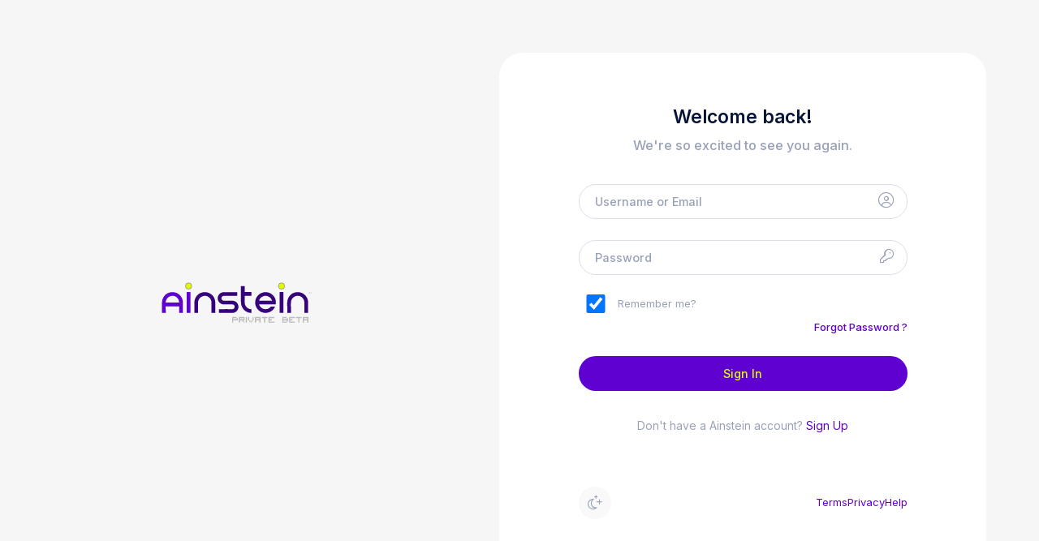

--- FILE ---
content_type: text/html; charset=utf-8
request_url: https://ainstein.com/login?go=%2Fdashboard
body_size: 4773
content:
<!DOCTYPE html>
<html lang="en">
<head>
	

<base href="../../" />
<meta charset="utf-8" />
<meta name="viewport" content="width=device-width, initial-scale=1" />

	<title>Sign In - Ainstein</title>
	<meta property="og:locale" content="en_US" />
	<meta property="og:type" content="website" />
	<meta property="og:title" content="Sign In" />
	<meta property="og:url" content="" />
	<meta property="og:site_name" content="Ainstein" />
	<link rel="canonical" href="X" />
	<link rel="shortcut icon" href="/images/logos/ainstein-icon.png" />
	<link rel="apple-touch-icon" href="/images/logos/ainstein-icon.png">

<!--begin::Fonts(mandatory for all pages)-->
<link rel="stylesheet" href="https://fonts.googleapis.com/css?family=Inter:300,400,500,600,700" />

<link href="/fonts/fa-pro/css/fontawesome.min.css?v=lerNtDAO8ihhC83UI6sTsbUoCqw" rel="stylesheet" />

<link href="/fonts/fa-pro/css/duotone.min.css?v=jCxjJvpuZUp1G6KOzGifVhovfTc" rel="stylesheet" />
<link href="/fonts/fa-pro/css/light.min.css?v=JHrWuvtLB18kr8xhEsis5Ky4U4M" rel="stylesheet" />
<link href="/fonts/fa-pro/css/thin.min.css?v=4PMcddWxmtJVvOtffCaWllgNL5E" rel="stylesheet" />
<!--end::Fonts-->

<!--begin::Global Stylesheets Bundle(mandatory for all pages)-->
<link href="/app/plugins/global/plugins.bundle.css?v=0u7LNvCRbVkh5LNk3gF68gg8KT4" rel="stylesheet" type="text/css" />
<link href="/app/css/style.bundle.css?v=x4k1_jFNaQAlVQLYQnxuvBKjcy8" rel="stylesheet" type="text/css" />
<link href="/app/suffix.styles.css?v=OOH5bJK3zhEILbwECzrqLZT3TRc" rel="stylesheet" type="text/css" />
<!--end::Global Stylesheets Bundle-->



	
	
</head>
<body id="kt_body" class="bgi-size-cover bgi-attachment-fixed bgi-position-center bgi-no-repeat app-default">
	<!--begin::Theme mode setup on page load-->
	<script>var defaultThemeMode = "light"; var themeMode; if (document.documentElement) { if (document.documentElement.hasAttribute("data-bs-theme-mode")) { themeMode = document.documentElement.getAttribute("data-bs-theme-mode"); } else { if (localStorage.getItem("data-bs-theme") !== null) { themeMode = localStorage.getItem("data-bs-theme"); } else { themeMode = defaultThemeMode; } } if (themeMode === "system") { themeMode = window.matchMedia("(prefers-color-scheme: dark)").matches ? "dark" : "light"; } document.documentElement.setAttribute("data-bs-theme", themeMode); }</script>
	<!--end::Theme mode setup on page load-->

	<!--begin::Root-->
	<div b-oc15vizqfz class="d-flex flex-column flex-root" id="kt_app_root">

		<!--begin::Authentication Layout -->
		<div b-oc15vizqfz class="d-flex flex-column flex-column-fluid flex-lg-row">
			<!--begin::Aside-->
			<div b-oc15vizqfz class="d-flex flex-center w-lg-50 pt-15 pt-lg-0 px-10 pe-0">
				<!--begin::Aside-->
				<div b-oc15vizqfz class="d-flex flex-center flex-lg-start flex-column mb-10 mb-sm-0">
					<!--begin::Logo-->
					<a b-oc15vizqfz href="/" class="mb-7 d-none d-sm-block">
						<img b-oc15vizqfz alt="Ainstein" src="/images/logos/ainstein-logo-private-beta.svg" class="h-50px theme-light-show" />
						<img b-oc15vizqfz alt="Ainstein" src="/images/logos/ainstein-logo-private-beta-dark.svg" class="h-50px theme-dark-show" />
					</a>
					<a b-oc15vizqfz href="/" class="mb-7 d-block d-sm-none">
						<img b-oc15vizqfz alt="Ainstein" src="/images/logos/ainstein-logo-private-beta.svg" class="h-35px theme-light-show" />
						<img b-oc15vizqfz alt="Ainstein" src="/images/logos/ainstein-logo-private-beta-dark.svg" class="h-35px theme-dark-show" />
					</a>
					<!--end::Logo-->
					
				</div>
				<!--begin::Aside-->
			</div>
			<!--begin::Aside-->
			<!--begin::Body-->
			<div b-oc15vizqfz class="d-flex flex-column-fluid flex-lg-row-auto justify-content-center justify-content-lg-end p-sm-4 p-md-12 p-lg-20">

				<!--begin::Card-->
				<div b-oc15vizqfz class="bg-body d-flex flex-column align-items-stretch flex-center rounded-4 w-100 w-md-600px mx-4 mb-4 m-sm-0 p-10 p-sm-20">
					
					
<!--begin::Wrapper-->
<div class="d-flex flex-center flex-column flex-column-fluid px-lg-10 pb-15 pb-lg-20 auth-sidebar-wrapper">
	<!--begin::Form-->
	<form id="signInForm" method="post" class="form w-100 form-login" novalidate="novalidate">
		<!--begin::Heading-->
		<div class="text-center mb-11">
			<!--begin::Title-->
					<h1 class="text-dark fw-bold mb-3">Welcome back!</h1>
			<!--end::Title-->
			<!--begin::Subtitle-->
			<div class="text-gray-500 fw-semibold fs-4">We're so excited to see you again.</div>
			<!--end::Subtitle=-->

		</div>
		<!--begin::Heading-->
		

		<!--begin::Input Fields-->
			<div class="fv-row mb-8">
				<div class="position-relative">
					<input class="form-control bg-transparent rounded-pill ps-6" autocomplete="username" aria-required="true" placeholder="Username or Email" type="text" data-val="true" data-val-required="The Username or Email field is required." id="Input_UsernameOrEmail" name="Input.UsernameOrEmail" value="" />
					<!--begin::Username Icon-->
					<div class="position-absolute translate-middle-y top-50 end-0 me-3">
						<i class="fa-light fa-circle-user fs-2" style="margin-right:6px;"><span class="path1"></span><span class="path2"></span></i>
					</div>
					<!--end::Username Icon-->
				</div>

				<span class="text-danger field-validation-valid" data-valmsg-for="Input.UsernameOrEmail" data-valmsg-replace="true"></span>
			</div>

			<div class="fv-row mb-8">
				<div class="position-relative">
				<input class="form-control bg-transparent rounded-pill ps-6" autocomplete="current-password" aria-required="true" placeholder="Password" type="password" data-val="true" data-val-required="The Password field is required." id="Input_Password" name="Input.Password" />
			
					<!--begin::Password icon-->
					<div class="position-absolute translate-middle-y top-50 end-0 me-3">
						<i class="fa-light fa-key fs-3" style="margin-right:6px;"><span class="path1"></span><span class="path2"></span></i>
					</div>
					<!--end::Password icon-->
				</div>
			
				<span class="text-danger field-validation-valid" data-valmsg-for="Input.Password" data-valmsg-replace="true"></span>
			</div>

			<div class="fv-row mb-3 checkbox">
				<!--begin::Remember Me-->
				<div class="form-check form-switch form-check-info">
					<input class="form-check-input" checked type="checkbox" data-val="true" data-val-required="The Remember me? field is required." id="Input_RememberMe" name="Input.RememberMe" value="true" />
					<label class="form-check-label" for="Input_RememberMe">
						Remember me?
					</label>
				</div>
				<!--end::Remember Me-->
			</div>
		<!--end::Input Fields-->

		<!--begin::Wrapper-->
		<div class="d-flex flex-stack flex-wrap gap-3 fs-base fw-semibold mb-8">
			<div></div>
			<!--begin::Link-->
			<a class="link-primary" href="/identity/account/forgotpassword">Forgot Password ?</a>
			<!--end::Link-->
		</div>
		<!--end::Wrapper-->

		<!--begin::Submit button-->
		<div class="d-grid mb-10">
			<button type="submit" id="btnSignIn" class="btn btn-primary rounded-pill" data-kt-indicator="off">
				<!--begin::Indicator label-->
				<span class="indicator-label">Sign In</span>
				<!--end::Indicator label-->
				<!--begin::Indicator progress-->
				<span class="indicator-progress">
					Signing in...
					<span class="spinner-border spinner-border-sm align-middle ms-2"></span>
				</span>
				<!--end::Indicator progress-->
			</button>
		</div>
		<!--end::Submit button-->

		<!--begin::Sign up-->
		<div class="text-gray-500 text-center fw-normal fs-6">
			Don't have a Ainstein account?
			<a class="link-primary" href="/signup">Sign Up</a>
		</div>
		<!--end::Sign up-->
	<input name="__RequestVerificationToken" type="hidden" value="CfDJ8JpnPzQ0uEZFnb8WlnhD457bWFgNip3rfMD3FZu7Q4nIJEZkaX38ifyGTPcxPazFafEQ0PDn6cgagZxgKKZbNWx1UOtmT3yWkkubk6NpQ9hbqD7KFA6eWQj62PV3yhCaiiezEtWHbWCJgE1Timcb4LA" /><input name="Input.RememberMe" type="hidden" value="false" /></form>
	<!--end::Form-->
</div>
<!--end::Wrapper-->



						<!--begin::Footer-->
						<div b-oc15vizqfz class="d-flex flex-stack px-lg-10">
							<!--begin::Languages-->
							<div b-oc15vizqfz class="me-0">
								<!--begin::Theme Toggle-->
								<button b-oc15vizqfz class="btn btn-icon btn-custom btn-icon-muted btn-light btn-active-light w-35px h-35px w-md-40px h-md-40px"
										onclick="toggleTheme();">
									<i b-oc15vizqfz class="fa-light fa-sun-bright fs-2 theme-dark-show" title="Switch to Light Mode"></i>
									<i b-oc15vizqfz class="fa-light fa-moon-stars fs-3 theme-light-show" title="Switch to Dark Mode"></i>
								</button>
								<!--end::Theme Toggle-->
							</div>
							<!--end::Languages-->
							<!--begin::Links-->
							<div b-oc15vizqfz class="d-flex fw-normal text-primary fs-base gap-5">
								<a b-oc15vizqfz href="/terms" target="_blank">Terms</a>
								<a b-oc15vizqfz href="/privacy" target="_blank">Privacy</a>
								<a b-oc15vizqfz href="/help" target="_blank">Help</a>
							</div>
							<!--end::Links-->
						</div>
						<!--end::Footer-->

				</div>
				<!--end::Card-->
			</div>
			<!--end::Body-->
		</div>
		<!--end::Authentication Layout-->
	</div>
	<!--end::Root-->

	<!--begin::Javascript-->
	<script>var hostUrl = "app/";</script>

	<!--begin::Global Javascript Bundle -->
	<script src="/app/plugins/global/plugins.bundle.js?v=oy5rsl2WVrPaeYGQ7EkeqXL5OX8"></script>
	<script src="/app/js/scripts.bundle.js?v=pBFGI31dY4axunZtU5j1bgVyjss"></script>
	<script src="/js/app.core.js?v=yeLkhDLYFGh34Pbxt8u5hKzAZa0"></script>
	<!--end::Global Javascript Bundle-->

	<!--begin::Analytics-->
	<!-- begin::Google tag (gtag.js) / Analytics -->
	<script async src="https://www.googletagmanager.com/gtag/js?id=G-BQ95ED490V"></script>
	<script>
	  window.dataLayer = window.dataLayer || [];
	  function gtag(){dataLayer.push(arguments);}
	  gtag('js', new Date());

		  gtag('config', 'G-BQ95ED490V');
	</script>
	<!-- end::Google tag (gtag.js) / Analytics -->
<!--end::Analytics-->

	<!--begin::Custom Javascript (used for this page only)-->
    
    
	<script type="text/javascript">
		$(document).ready(function () {
			$("#btnSignIn").on('click', 
				function () {
					// Show progress indicator if the form is valid
					if ($("#signInForm").valid()){
						$(this).attr("data-kt-indicator", "on");

						// Disable indicator after 3 seconds
						setTimeout(function () { $(this).removeAttr("data-kt-indicator"); }, 3000);
					}
				});
		});
	</script>
	
	<script src="https://cdnjs.cloudflare.com/ajax/libs/jquery-validate/1.17.0/jquery.validate.min.js" src="https://cdnjs.cloudflare.com/ajax/libs/jquery-validate/1.17.0/jquery.validate.min.js" crossorigin="anonymous" integrity="sha384-rZfj/ogBloos6wzLGpPkkOr/gpkBNLZ6b6yLy4o+ok+t/SAKlL5mvXLr0OXNi1Hp">
</script>
<script>(window.jQuery && window.jQuery.validator||document.write("\u003Cscript src=\u0022/default/lib/jquery-validation/dist/jquery.validate.min.js\u0022 src=\u0022/default/lib/jquery-validation/dist/jquery.validate.min.js\u0022 crossorigin=\u0022anonymous\u0022 integrity=\u0022sha384-rZfj/ogBloos6wzLGpPkkOr/gpkBNLZ6b6yLy4o\u002Bok\u002Bt/SAKlL5mvXLr0OXNi1Hp\u0022\u003E\u003C/script\u003E"));</script>
<script src="https://cdnjs.cloudflare.com/ajax/libs/jquery-validation-unobtrusive/3.2.11/jquery.validate.unobtrusive.min.js" src="https://cdnjs.cloudflare.com/ajax/libs/jquery-validation-unobtrusive/3.2.11/jquery.validate.unobtrusive.min.js" crossorigin="anonymous" integrity="sha384-R3vNCHsZ+A2Lo3d5A6XNP7fdQkeswQWTIPfiYwSpEP3YV079R+93YzTeZRah7f/F">
</script>
<script>(window.jQuery && window.jQuery.validator && window.jQuery.validator.unobtrusive||document.write("\u003Cscript src=\u0022/default/lib/jquery-validation-unobtrusive/jquery.validate.unobtrusive.min.js\u0022 src=\u0022/default/lib/jquery-validation-unobtrusive/jquery.validate.unobtrusive.min.js\u0022 crossorigin=\u0022anonymous\u0022 integrity=\u0022sha384-R3vNCHsZ\u002BA2Lo3d5A6XNP7fdQkeswQWTIPfiYwSpEP3YV079R\u002B93YzTeZRah7f/F\u0022\u003E\u003C/script\u003E"));</script>

	<!--end::Custom Javascript-->

	<!--end::Javascript-->
</body>
</html>

--- FILE ---
content_type: text/css; charset=UTF-8
request_url: https://ainstein.com/fonts/fa-pro/css/light.min.css?v=JHrWuvtLB18kr8xhEsis5Ky4U4M
body_size: 482
content:
/*!
 * Font Awesome Pro 6.4.2 by @fontawesome - https://fontawesome.com
 * License - https://fontawesome.com/license (Commercial License)
 * Copyright 2023 Fonticons, Inc.
 */
:host,:root{--fa-style-family-classic:"Font Awesome 6 Pro";--fa-font-light:normal 300 1em/1 "Font Awesome 6 Pro"}@font-face{font-family:"Font Awesome 6 Pro";font-style:normal;font-weight:300;font-display:block;src:url(../webfonts/fa-light-300.woff2?v=Xn8PKaPQtsp8k_3N-qbxnVM8gnI) format("woff2"),url(../webfonts/fa-light-300.ttf?v=4nljuB7axE4CqqIPF-gM2oJSrOE) format("truetype")}.fa-light,.fal{font-weight:300}

--- FILE ---
content_type: text/css; charset=UTF-8
request_url: https://ainstein.com/fonts/fa-pro/css/thin.min.css?v=4PMcddWxmtJVvOtffCaWllgNL5E
body_size: 483
content:
/*!
 * Font Awesome Pro 6.4.2 by @fontawesome - https://fontawesome.com
 * License - https://fontawesome.com/license (Commercial License)
 * Copyright 2023 Fonticons, Inc.
 */
:host,:root{--fa-style-family-classic:"Font Awesome 6 Pro";--fa-font-thin:normal 100 1em/1 "Font Awesome 6 Pro"}@font-face{font-family:"Font Awesome 6 Pro";font-style:normal;font-weight:100;font-display:block;src:url(../webfonts/fa-thin-100.woff2?v=60nxoBZ1eM7jwW4cAMZrjSdNbXI) format("woff2"),url(../webfonts/fa-thin-100.ttf?v=qea6XqG0d3XmpktFcfroaB5FBhw) format("truetype")}.fa-thin,.fat{font-weight:100}

--- FILE ---
content_type: text/css; charset=UTF-8
request_url: https://ainstein.com/app/suffix.styles.css?v=OOH5bJK3zhEILbwECzrqLZT3TRc
body_size: 3859
content:
.badge-x-purple,.badge-x-purple i{background-color:#eee5ff!important;color:#5f01d1!important}[data-bs-theme=dark] .badge-x-purple,[data-bs-theme=dark] .badge-x-purple i{color:#d5b4fe!important}.badge-x-red,.badge-x-red i{background-color:#fce8e6!important;color:#d93025!important}[data-bs-theme=dark] .badge-x-red,[data-bs-theme=dark] .badge-x-red i{color:#eea09a!important}.badge-x-blue,.badge-x-blue i{background-color:#e8f0fe!important;color:#1967d2!important}[data-bs-theme=dark] .badge-x-blue,[data-bs-theme=dark] .badge-x-blue i{color:#79c6fb!important}.badge-x-yellow,.badge-x-yellow i{background-color:#fdf5b7!important;color:#c90!important}[data-bs-theme=dark] .badge-x-yellow,[data-bs-theme=dark] .badge-x-yellow i{color:#fbf86c!important}.badge-x-orange,.badge-x-orange i{background-color:#ffdeb5!important;color:#c60!important}[data-bs-theme=dark] .badge-x-orange,[data-bs-theme=dark] .badge-x-orange i{color:#ffbe7d!important}.badge-x-pink,.badge-x-pink i{background-color:#ffdaf6!important;color:#871a36!important}[data-bs-theme=dark] .badge-x-pink,[data-bs-theme=dark] .badge-x-pink i{color:#f7b9d7!important}.badge-x-green,.badge-x-green i{background-color:#d1f5c8!important;color:#001600!important}[data-bs-theme=dark] .badge-x-green,[data-bs-theme=dark] .badge-x-green i{color:#49d727!important}.badge-x-gray,.badge-x-gray i{background-color:#eee!important;color:#595959!important}[data-bs-theme=dark] .badge-x-gray,[data-bs-theme=dark] .badge-x-gray i{color:#b9bbbe!important}[data-bs-theme=dark] .badge-x-purple,[data-bs-theme=dark] .badge-x-red,[data-bs-theme=dark] .badge-x-blue,[data-bs-theme=dark] .badge-x-yellow,[data-bs-theme=dark] .badge-x-orange,[data-bs-theme=dark] .badge-x-pink,[data-bs-theme=dark] .badge-x-green,[data-bs-theme=dark] .badge-x-gray,[data-bs-theme=dark] .badge-x-purple i,[data-bs-theme=dark] .badge-x-red i,[data-bs-theme=dark] .badge-x-blue i,[data-bs-theme=dark] .badge-x-yellow i,[data-bs-theme=dark] .badge-x-orange i,[data-bs-theme=dark] .badge-x-pink i,[data-bs-theme=dark] .badge-x-green i,[data-bs-theme=dark] .badge-x-gray i{background-color:transparent!important;background-color:#3a3d43!important}[data-bs-theme=dark] .badge-x-purple,[data-bs-theme=dark] .badge-x-red,[data-bs-theme=dark] .badge-x-blue,[data-bs-theme=dark] .badge-x-yellow,[data-bs-theme=dark] .badge-x-orange,[data-bs-theme=dark] .badge-x-pink,[data-bs-theme=dark] .badge-x-green,[data-bs-theme=dark] .badge-x-gray{border:solid 1px #4f545c!important;background-color:#3a3d43!important}.badge-x-clear,.badge-x-clear i,[data-bs-theme=dark] .badge-x-clear,[data-bs-theme=dark] .badge-x-clear i{background-color:transparent!important;border-color:transparent!important}.app-header-logo .bullet{color:var(--bs-text-muted)!important}assistant.image-input .image-input-wrapper{border-radius:2.5rem!important}[data-bs-theme=dark] #menuGlobal i{color:#dcfd00!important}.avatar-squircle,.avatar-squircle-lg,.avatar-squircle img,.avatar-squircle-lg img{border-radius:30%!important}[data-bs-theme=dark] .avatar-squircle,[data-bs-theme=dark] .avatar-squircle-lg,[data-bs-theme=dark] .avatar-border,[data-bs-theme=dark] .avatar-border{border:solid 1px #4f545c!important;background:transparent!important}[data-bs-theme=light] .avatar-squircle,[data-bs-theme=light] .avatar-squircle-lg,[data-bs-theme=light] .avatar-border,[data-bs-theme=light] .avatar-border{border:solid 1px #e0e0e0!important;background:transparent!important}.prompt-card .card-header{min-height:60px}.prompt-card,.assistant-card,.skill-card{border:solid 1px #ddd!important;cursor:pointer}.small-item-card{border:solid 1px #eee!important;cursor:pointer}[data-bs-theme=dark] .prompt-card,[data-bs-theme=dark] .assistant-card,[data-bs-theme=dark] .skill-card,[data-bs-theme=dark] .small-item-card{border:solid 1px #3a3d43!important}[data-bs-theme=dark] .prompt-card:hover,[data-bs-theme=dark] .assistant-card:hover,[data-bs-theme=dark] .skill-card:hover,[data-bs-theme=dark] .small-item-card:hover{border:solid 1px #dcfd00!important}.prompt-card:hover,.assistant-card:hover,.skill-card:hover,.small-item-card:hover{border:solid 1px #5f01d1!important}.skill-card,.small-item-card{border-radius:1rem}.assistant-card .card-toolbar .btn{background:transparent;border-radius:.75rem!important}.assistant-card .card-toolbar .btn i{display:none}.assistant-card.card:hover .card-toolbar .btn i{color:#5f01d1;display:block}[data-bs-theme=dark] .assistant-card.card:hover .card-toolbar .btn i{color:#dcfd00}.assistant-card.card:hover .card-toolbar .btn{background-color:var(--bs-light)}.assistant-card.card .card-header{border-color:transparent}.stepper.stepper-pills .stepper-item.completed .stepper-icon,.stepper.stepper-pills .stepper-item.current.mark-completed:last-child .stepper-icon{background-color:#fff!important;border:solid 1px #dcfd00!important}[data-bs-theme=dark] .stepper.stepper-pills .stepper-item.completed .stepper-icon .stepper-check,[data-bs-theme=dark] .stepper.stepper-pills .stepper-item.current.mark-completed:last-child .stepper-icon .stepper-check{color:#5f01d1!important}[data-bs-theme=light] .btn-check:checked+.btn.btn-active-light-primary{border-color:#5f01d1!important}[data-bs-theme=dark] .btn-check:checked+.btn.btn-active-light-primary i{color:#dcfd00!important}[data-bs-theme=dark] .btn-check:checked+.btn.btn-outline.btn-outline-dashed{border-color:#dcfd00!important}[data-bs-theme=dark] .btn.btn-outline.btn-outline-dashed:hover{border-color:#dcfd00!important}[data-bs-theme=dark] .btn.btn-light-primary i,[data-bs-theme=dark] .btn.btn-primary i{color:#dcfd00!important}[data-bs-theme=dark] .btn.btn-light-primary{color:#fff!important}[data-bs-theme=light] .stepper.stepper-pills .stepper-item .stepper-icon .stepper-number i{color:#5f01d1!important}[data-bs-theme=light] .stepper.stepper-pills .stepper-item.current .stepper-icon .stepper-number i{color:#fff!important}.sidebar-active i,.sidebar-active-icon{color:#dcfd00!important}.one-line{flex:1!important;white-space:nowrap!important;overflow:hidden;text-overflow:ellipsis!important}.one-line-container,.conversation-link{overflow:hidden!important}[data-bs-theme=dark] .menu-state-bg .menu-item>.menu-link .menu-icon,[data-bs-theme=dark] .menu-state-bg .menu-item>.menu-link .menu-icon .svg-icon,[data-bs-theme=dark] .menu-state-bg .menu-item>.menu-link .menu-icon i{color:var(--bs-text-gray-600)!important}[data-bs-theme=dark] .menu-state-bg .menu-item.show>.menu-link,[data-bs-theme=dark] .menu-state-bg .menu-item.show>.menu-link .menu-title{color:var(--bs-text-gray-800)!important}[data-bs-theme=dark] .menu-state-bg .menu-item.show>.menu-link .menu-icon,[data-bs-theme=dark] .menu-state-bg .menu-item.show>.menu-link .menu-icon .svg-icon,[data-bs-theme=dark] .menu-state-bg .menu-item.show>.menu-link .menu-icon i{color:var(--bs-text-gray-800)!important}[data-bs-theme=dark] .menu-item.menu-accordion.show:not(.hiding):not(.menu-dropdown)>.menu-link .menu-arrow:after,[data-bs-theme=dark] .menu-item.menu-accordion.showing:not(.menu-dropdown)>.menu-link .menu-arrow:after,[data-bs-theme=dark] .menu-state-bg .menu-item.show>.menu-link .menu-arrow:after{color:var(--bs-text-info)!important}[data-bs-theme=dark] .menu-state-bg .menu-item .menu-link.active .menu-title{color:var(--bs-text-white)!important}.conversation-link{overflow:hidden!important;padding-right:2.5rem!important;white-space:nowrap!important;text-overflow:ellipsis!important}#ai-convo-menu .one-line{white-space:nowrap!important;text-overflow:ellipsis!important;display:unset!important}#ai-convo-menu .menu-item.hover .menu-active-actions{right:10px;margin-left:10px}#ai-convo-menu .menu-active-actions{float:right;text-align:right!important;margin-right:-16px!important}#ai-convo-menu .menu-active-actions i:hover{color:var(--bs-menu-link-color-active)!important}[data-bs-theme=dark] #ai-convo-menu .menu-active-actions i:hover{color:var(--bs-text-info)!important}.hideactions .menu-active-actions,.hideactions .menu-active-actions i{display:none!important}@media(max-width:575px){.auth-sidebar-wrapper{justify-content:stretch!important}}.input-validation-error{border-color:var(--bs-text-danger)!important}[data-bs-theme=dark] .form-control.bg-transparent{background-color:var(--bs-gray-100)!important;color:var(--bs-gray-700)!important}.username-availability span{vertical-align:top!important}[data-bs-theme=light] .sortby{background-color:#fff;border-color:#fff}[data-bs-theme=dark] .sortby{background-color:var(--bs-gray-300)}.btn-check:active+.btn.btn-active-light-primary,.btn-check:checked+.btn.btn-active-light-primary,.btn.btn-active-light-primary.active,.btn.btn-active-light-primary.show,.btn.btn-active-light-primary:active:not(.btn-active),.btn.btn-active-light-primary:focus:not(.btn-active),.btn.btn-active-light-primary:hover:not(.btn-active),.show>.btn.btn-active-light-primary{background-color:var(--bs-gray-500)}.btn-check+.btn.btn-active-light-primary{border-radius:1rem}.btn-check:active+.btn.btn-active-light-primary,.btn-check:checked+.btn.btn-active-light-primary{border:solid 1px #dcfd00!important;border-radius:1rem}[data-bs-theme=dark] .btn-check:active+.btn.btn-active-light-primary,[data-bs-theme=dark] .btn-check:checked+.btn.btn-active-light-primary{border:solid 1px #dcfd00!important}.btn-primary{color:#dcfd00!important}.btn-primary i{color:#fff!important}.ai-prompt-input{border:0;border-radius:1.5rem!important;font-family:Roboto,arial,sans-serif;line-height:22px;font-size:16px;margin-top:2px}.ai-prompt-border{border-radius:4.5rem!important;border:solid 1px var(--bs-gray-300)!important;background-color:#fff!important}[data-bs-theme=dark] .ai-prompt-border{background-color:var(--bs-body-bg)!important}.ai-prompt-border:hover{border:solid 1px transparent!important;box-shadow:0 1px 6px rgba(32,33,36,.28);border-color:rgba(223,225,229,0)}.ai-prompt-border .btn-icon{background:transparent!important;border-radius:.75rem}[data-bs-theme=dark] .ai-prompt-border .btn-icon .text-primary{color:#dcfd00!important}.ai-prompt-border .btn-icon:hover,.ai-prompt-border:hover .btn-icon:hover{background:var(--bs-gray-200)!important}.modal-content{border-width:1px!important;border-radius:1.75rem!important}[data-bs-theme=dark] .modal-content{border-color:#4f545c!important}[data-bs-theme=light] .modal-content{border-color:#5f01d1!important}[data-bs-theme=dark] .text-primary{color:#dcfd00!important}[data-bs-theme=dark] .menu-gray-600:hover .menu-item .menu-link .menu-icon{color:#dcfd00!important}.active .toolbar-icon-text{color:#5f01d1!important}.app-header{margin-left:0!important;height:80px!important}.app-container-custom{padding-left:20px!important;padding-right:20px!important}.app-header-global-nav i{font-size:2rem!important}[data-bs-theme=dark] .app-header-global-nav:hover i,[data-bs-theme=dark] .app-header-global-nav:hover span{color:#dcfd00!important}.app-header.scrolled{transition:background-color 200ms linear}[data-bs-theme=light] .app-header.scrolled{background-image:linear-gradient(to bottom,white,90%,transparent)!important}[data-bs-theme=dark] .app-header.scrolled{background-color:var(--bs-border-color)!important}.mx-sm-1{margin-right:.25rem!important;margin-left:.25rem!important}.mx-sm-2{margin-right:.5rem!important;margin-left:.5rem!important}.mx-sm-3{margin-right:.75rem!important;margin-left:.75rem!important}.mx-sm-4{margin-right:1rem!important;margin-left:1rem!important}.mx-sm-5{margin-right:1.25rem!important;margin-left:1.25rem!important}[data-bs-theme=light] .sidebar-nav-active{border-color:var(--bs-primary)!important;background-color:rgba(195,197,200,.4)!important}[data-bs-theme=light] .sidebar-nav-active span i,[data-bs-theme=light] .sidebar-nav-active span{color:var(--bs-primary)!important}[data-bs-theme=dark] .sidebar-nav-active{border-color:var(--bs-primary)!important;background-color:var(--bs-primary-light)!important}[data-bs-theme=dark] .sidebar-nav-active span i,[data-bs-theme=dark] .sidebar-nav:hover span i{color:#dcfd00!important}.assistant.image-input-wrapper{border-radius:25%!important}[data-bs-theme=dark] .avatar-upload-action{border:solid 1px var(--bs-gray-400)!important}[data-bs-theme=dark] .image-input.image-input-outline .image-input-wrapper{border-color:#4f545c}.squircle-picker-change{transform:translateY(10%)!important;margin-left:-22px!important}.squircle-picker-refresh{position:absolute;top:100%;left:100%;margin-top:-30px;margin-left:-22px}.current .stepper-number i{color:#fff!important}.stepper-title{font-weight:300!important}.current .stepper-title{font-weight:bold!important}.stepper.stepper-pills.stepper-column .stepper-line{border-left:dotted 1px #969ba1!important}.btn .indicator-label i{vertical-align:middle}.form-login .form-switch .form-check-input:checked{cursor:pointer;--bs-form-switch-bg:url("data:image/svg+xml,%3csvg xmlns='http://www.w3.org/2000/svg' viewBox='-4 -4 8 8'%3e%3ccircle r='3' fill='rgba%280, 0, 0, 0.25%29'/%3e%3c/svg%3e")}.nav-line-tabs .nav-item .active,.nav-line-tabs-2x .nav-item .active{font-weight:bold!important}.nav-line-tabs .nav-item,.nav-line-tabs-2x .nav-item{cursor:pointer}.assistant-card .symbol-group .symbol,.assistant-avatar .symbol-group .symbol{background:var(--bs-card-bg)!important;background-color:#fff!important}[data-bs-theme=light] .assistant-card .symbol-group .symbol,[data-bs-theme=light] .assistant-avatar .symbol-group .symbol{border:solid 1px #ddd!important}.assistant-card .symbol-group .symbol,.assistant-avatar .symbol-group .symbol{margin-left:-15px!important}.assistant-card-lg .symbol-group .symbol{margin-left:-38px!important}.assistant-card .symbol-group .symbol.symbol-First,.assistant-avatar .symbol-group .symbol.symbol-First,.assistant-card-lg .symbol-group .symbol.symbol-First{margin-left:0!important}.assistant-card.assistant-card-lg .symbol-group .symbol,.assistant-avatar .symbol-group .symbol{border-width:3px!important}[data-bs-theme=dark] .assistant-card .symbol-group .symbol,[data-bs-theme=dark] .assistant-avatar .symbol-group .symbol{border:solid 1px #4f545c!important}.assistant-card.assistant-card-lg .symbol-group .symbol.symbol-First,.assistant-avatar .symbol-group .symbol.symbol-First{border-width:1px!important}[data-bs-theme=light] .assistant-card-lg .symbol-group .symbol{border-color:#fff!important}[data-bs-theme=light] .assistant-card-lg .symbol-group .symbol.symbol-First{border:solid 1px #ddd!important}.symbol-group .symbol-lg-125px,.symbol-group .symbol-lg-175px.symbol-First{margin-left:-50px!important;border-width:4px!important}.symbol-group .symbol-lg-175px.symbol-First{margin-left:0!important}[data-bs-theme=light] .symbol-group .symbol-lg-125px,[data-bs-theme=light] .symbol-group .symbol-lg-175px.symbol-First{background:var(--bs-card-bg)!important;background-color:#fff!important;border-color:#fff!important}[data-bs-theme=dark] .symbol-group .symbol-lg-125px,[data-bs-theme=dark] .symbol-group .symbol-100px,[data-bs-theme=dark] .symbol-group .symbol-75px{background-color:var(--bs-body-bg)!important}[data-bs-theme=dark] .symbol-group .symbol-lg-125px,[data-bs-theme=dark] .symbol-group .symbol-lg-175px.symbol-First{border-width:2px!important}.assistant-avatar .symbol-group .symbol-circle,.assistant-avatar .symbol-group .symbol-circle.symbol-First{margin-left:-35px!important}[data-bs-theme=dark] .alert-danger{background-color:var(--bs-alert-bg)!important}.sidebar-nav-active span{font-weight:900!important}[data-bs-theme=light] .form-control:disabled{background-color:#c3c5c8!important}[data-bs-theme=light] .btn-link{color:#5f01d1!important;text-decoration:underline}[data-bs-theme=dark] .btn-link{color:#dcfd00!important;text-decoration:underline}[data-bs-theme=dark] .emptystate-secondCTA{color:#dcfd00!important;text-decoration:none}img.assistant-squircle-select{border-radius:30%!important;border:solid 1px var(--bs-text-gray-300)}.form-login .form-check-input:checked{background-color:#dcfd00!important;border-color:#5f01d1!important}.border-primary{border-color:var(--bs-text-primary)!important}[data-bs-theme=dark] .border-primary{border-color:#dcfd00!important}[data-bs-theme=dark] .btn-outline-primary{border-color:#dcfd00!important;color:#dcfd00!important}

--- FILE ---
content_type: text/javascript; charset=UTF-8
request_url: https://ainstein.com/js/app.core.js?v=yeLkhDLYFGh34Pbxt8u5hKzAZa0
body_size: 312
content:
function toggleTheme(){var n=KTThemeMode.getMode();return n=="dark"?KTThemeMode.setMode("light"):KTThemeMode.setMode("dark"),!1}function showToast(){const n=document.getElementById("toast"),t=bootstrap.Toast.getOrCreateInstance(n);t.show()}$(document).ready(function(){})

--- FILE ---
content_type: text/javascript; charset=UTF-8
request_url: https://ainstein.com/app/js/scripts.bundle.js?v=pBFGI31dY4axunZtU5j1bgVyjss
body_size: 29724
content:
"use strict";var KTApp=function(){var n=!1,i=!1,r=function(n,t){var i,r;if("1"!==n.getAttribute("data-kt-initialized"))return i={},n.hasAttribute("data-bs-delay-hide")&&(i.hide=n.getAttribute("data-bs-delay-hide")),n.hasAttribute("data-bs-delay-show")&&(i.show=n.getAttribute("data-bs-delay-show")),i&&(t.delay=i),n.hasAttribute("data-bs-dismiss")&&"click"==n.getAttribute("data-bs-dismiss")&&(t.dismiss="click"),r=new bootstrap.Tooltip(n,t),t.dismiss&&"click"===t.dismiss&&n.addEventListener("click",function(){r.hide()}),n.setAttribute("data-kt-initialized","1"),r},u=function(n,t){var i,r,u;if("1"!==n.getAttribute("data-kt-initialized"))return i={},n.hasAttribute("data-bs-delay-hide")&&(i.hide=n.getAttribute("data-bs-delay-hide")),n.hasAttribute("data-bs-delay-show")&&(i.show=n.getAttribute("data-bs-delay-show")),i&&(t.delay=i),"true"==n.getAttribute("data-bs-dismiss")&&(t.dismiss=!0),!0===t.dismiss&&(t.template='<div class="popover" role="tooltip"><div class="popover-arrow"><\/div><span class="popover-dismiss btn btn-icon"><\/span><h3 class="popover-header"><\/h3><div class="popover-body"><\/div><\/div>'),r=new bootstrap.Popover(n,t),!0===t.dismiss&&(u=function(){r.hide()},n.addEventListener("shown.bs.popover",function(){document.getElementById(n.getAttribute("aria-describedby")).addEventListener("click",u)}),n.addEventListener("hide.bs.popover",function(){document.getElementById(n.getAttribute("aria-describedby")).removeEventListener("click",u)})),n.setAttribute("data-kt-initialized","1"),r},t=function(){"undefined"!=typeof countUp&&[].slice.call(document.querySelectorAll('[data-kt-countup="true"]:not(.counted)')).map(function(n){if(KTUtil.isInViewport(n)&&KTUtil.visible(n)){if("1"===n.getAttribute("data-kt-initialized"))return;var t={},i=n.getAttribute("data-kt-countup-value");i=parseFloat(i.replace(/,/g,""));n.hasAttribute("data-kt-countup-start-val")&&(t.startVal=parseFloat(n.getAttribute("data-kt-countup-start-val")));n.hasAttribute("data-kt-countup-duration")&&(t.duration=parseInt(n.getAttribute("data-kt-countup-duration")));n.hasAttribute("data-kt-countup-decimal-places")&&(t.decimalPlaces=parseInt(n.getAttribute("data-kt-countup-decimal-places")));n.hasAttribute("data-kt-countup-prefix")&&(t.prefix=n.getAttribute("data-kt-countup-prefix"));n.hasAttribute("data-kt-countup-separator")&&(t.separator=n.getAttribute("data-kt-countup-separator"));n.hasAttribute("data-kt-countup-suffix")&&(t.suffix=n.getAttribute("data-kt-countup-suffix"));new countUp.CountUp(n,i,t).start();n.classList.add("counted");n.setAttribute("data-kt-initialized","1")}})},f=function(n){if(n){const t={};n.getAttributeNames().forEach(function(i){if(/^data-tns-.*/g.test(i)){let u=i.replace("data-tns-","").toLowerCase().replace(/(?:[\s-])\w/g,function(n){return n.replace("-","").toUpperCase()});if("data-tns-responsive"===i){const r=n.getAttribute(i).replace(/(\w+:)|(\w+ :)/g,function(n){return'"'+n.substring(0,n.length-1)+'":'});try{t[u]=JSON.parse(r)}catch(n){}}else t[u]="true"===(r=n.getAttribute(i))||"false"!==r&&r}var r});const i=Object.assign({},{container:n,slideBy:"page",autoplay:!0,center:!0,autoplayButtonOutput:!1},t);return n.closest(".tns")&&KTUtil.addClass(n.closest(".tns"),"tns-initiazlied"),tns(i)}};return{init:function(){var e;!function(){"undefined"!=typeof lozad&&lozad().observe()}();!0!==n&&"undefined"!=typeof SmoothScroll&&new SmoothScroll('a[data-kt-scroll-toggle][href*="#"]',{speed:1e3,speedAsDuration:!0,offset:function(n){return n.hasAttribute("data-kt-scroll-offset")?KTUtil.getResponsiveValue(n.getAttribute("data-kt-scroll-offset")):0}});KTUtil.on(document.body,'[data-kt-card-action="remove"]',"click",function(n){n.preventDefault();const t=this.closest(".card");if(t){const i=this.getAttribute("data-kt-card-confirm-message");"true"===this.getAttribute("data-kt-card-confirm")?Swal.fire({text:i||"Are you sure to remove ?",icon:"warning",buttonsStyling:!1,confirmButtonText:"Confirm",denyButtonText:"Cancel",customClass:{confirmButton:"btn btn-primary",denyButton:"btn btn-danger"}}).then(function(n){n.isConfirmed&&t.remove()}):t.remove()}});(e=Array.prototype.slice.call(document.querySelectorAll("[data-bs-stacked-modal]")))&&e.length>0&&e.forEach(n=>{"1"!==n.getAttribute("data-kt-initialized")&&(n.setAttribute("data-kt-initialized","1"),n.addEventListener("click",function(n){n.preventDefault();const t=document.querySelector(this.getAttribute("data-bs-stacked-modal"));t&&new bootstrap.Modal(t,{backdrop:!1}).show()}))});!0!==n&&KTUtil.on(document.body,'[data-kt-check="true"]',"change",function(){var n=this,t=document.querySelectorAll(n.getAttribute("data-kt-check-target"));KTUtil.each(t,function(t){"checkbox"==t.type?t.checked=n.checked:t.classList.toggle("active")})});!0!==n&&KTUtil.on(document.body,'.collapsible[data-bs-toggle="collapse"]',"click",function(){if(this.classList.contains("collapsed")?(this.classList.remove("active"),this.blur()):this.classList.add("active"),this.hasAttribute("data-kt-toggle-text")){var t=this.getAttribute("data-kt-toggle-text"),n=(n=this.querySelector('[data-kt-toggle-text-target="true"]'))||this;this.setAttribute("data-kt-toggle-text",n.innerText);n.innerText=t}});!0!==n&&KTUtil.on(document.body,'[data-kt-rotate="true"]',"click",function(){this.classList.contains("active")?(this.classList.remove("active"),this.blur()):this.classList.add("active")});[].slice.call(document.querySelectorAll('[data-bs-toggle="tooltip"]')).map(function(n){r(n,{})});[].slice.call(document.querySelectorAll('[data-bs-toggle="popover"]')).map(function(n){u(n,{})});[].slice.call(document.querySelectorAll(".toast")).map(function(n){if("1"!==n.getAttribute("data-kt-initialized"))return n.setAttribute("data-kt-initialized","1"),new bootstrap.Toast(n,{})}),function(){if("undefined"!=typeof jQuery&&void 0!==$.fn.daterangepicker){var i=[].slice.call(document.querySelectorAll('[data-kt-daterangepicker="true"]')),n=moment().subtract(29,"days"),t=moment();i.map(function(i){if("1"!==i.getAttribute("data-kt-initialized")){var r=i.querySelector("div"),f=i.hasAttribute("data-kt-daterangepicker-opens")?i.getAttribute("data-kt-daterangepicker-opens"):"left",u=function(n,t){var i=moment();r&&(r.innerHTML=i.isSame(n,"day")&&i.isSame(t,"day")?n.format("D MMM YYYY"):n.format("D MMM YYYY")+" - "+t.format("D MMM YYYY"))};"today"===i.getAttribute("data-kt-daterangepicker-range")&&(n=moment(),t=moment());$(i).daterangepicker({startDate:n,endDate:t,opens:f,ranges:{Today:[moment(),moment()],Yesterday:[moment().subtract(1,"days"),moment().subtract(1,"days")],"Last 7 Days":[moment().subtract(6,"days"),moment()],"Last 30 Days":[moment().subtract(29,"days"),moment()],"This Month":[moment().startOf("month"),moment().endOf("month")],"Last Month":[moment().subtract(1,"month").startOf("month"),moment().subtract(1,"month").endOf("month")]}},u);u(n,t);i.setAttribute("data-kt-initialized","1")}})}}();[].slice.call(document.querySelectorAll('[data-kt-buttons="true"]')).map(function(n){if("1"!==n.getAttribute("data-kt-initialized")){var t=n.hasAttribute("data-kt-buttons-target")?n.getAttribute("data-kt-buttons-target"):".btn",i=[].slice.call(n.querySelectorAll(t));KTUtil.on(n,t,"click",function(){i.map(function(n){n.classList.remove("active")});this.classList.add("active")});n.setAttribute("data-kt-initialized","1")}});"undefined"!=typeof jQuery&&void 0!==$.fn.select2&&[].slice.call(document.querySelectorAll('[data-control="select2"], [data-kt-select2="true"]')).map(function(n){var i,t,r;"1"!==n.getAttribute("data-kt-initialized")&&(i={dir:document.body.getAttribute("direction")},("true"==n.getAttribute("data-hide-search")&&(i.minimumResultsForSearch=1/0),$(n).select2(i),n.hasAttribute("data-dropdown-parent")&&n.hasAttribute("multiple"))&&(t=document.querySelector(n.getAttribute("data-dropdown-parent")),t&&t.hasAttribute("data-kt-menu")&&(r=new KTMenu(t),r&&($(n).on("select2:unselect",function(){n.setAttribute("data-multiple-unselect","1")}),r.on("kt.menu.dropdown.hide",function(){if("1"===n.getAttribute("data-multiple-unselect"))return n.removeAttribute("data-multiple-unselect"),!1})))),n.setAttribute("data-kt-initialized","1"))});t();"undefined"!=typeof countUp&&(!1===i&&(t(),window.addEventListener("scroll",t)),[].slice.call(document.querySelectorAll('[data-kt-countup-tabs="true"][data-bs-toggle="tab"]')).map(function(n){"1"!==n.getAttribute("data-kt-initialized")&&(n.addEventListener("shown.bs.tab",t),n.setAttribute("data-kt-initialized","1"))}),i=!0);"undefined"!=typeof autosize&&[].slice.call(document.querySelectorAll('[data-kt-autosize="true"]')).map(function(n){"1"!==n.getAttribute("data-kt-initialized")&&(autosize(n),n.setAttribute("data-kt-initialized","1"))}),function(){if("undefined"!=typeof tns){const n=Array.prototype.slice.call(document.querySelectorAll('[data-tns="true"]'),0);(n||0!==n.length)&&n.forEach(function(n){"1"!==n.getAttribute("data-kt-initialized")&&(f(n),n.setAttribute("data-kt-initialized","1"))})}}();n=!0},initTinySlider:function(n){f(n)},showPageLoading:function(){document.body.classList.add("page-loading");document.body.setAttribute("data-kt-app-page-loading","on")},hidePageLoading:function(){document.body.classList.remove("page-loading");document.body.removeAttribute("data-kt-app-page-loading")},createBootstrapPopover:function(n,t){return u(n,t)},createBootstrapTooltip:function(n,t){return r(n,t)}}}(),KTBlockUI,KTCookie,KTDialer,KTDrawerHandlersInitialized,KTDrawer,KTEventHandler,KTFeedback,KTImageInput,KTMenuHandlersInitialized,KTMenu,KTPasswordMeter,KTScrollHandlersInitialized,KTScroll,KTScrolltop,KTSearch,KTStepper,KTStickyHandlersInitialized,KTSticky,KTSwapperHandlersInitialized,KTSwapper,KTToggle,KTUtil,KTComponents,KTAppLayoutBuilder,KTLayoutSearch,KTAppSidebar,KTThemeModeUser,KTThemeMode,KTLayoutToolbar;"undefined"!=typeof module&&void 0!==module.exports&&(module.exports=KTApp);KTBlockUI=function(n,t){var i=this,r,u;null!=n&&(r={zIndex:!1,overlayClass:"",overflow:"hidden",message:'<span class="spinner-border text-primary"><\/span>'},u=function(){i.options=KTUtil.deepExtend({},r,t);i.element=n;i.overlayElement=null;i.blocked=!1;i.positionChanged=!1;i.overflowChanged=!1;KTUtil.data(i.element).set("blockui",i)},KTUtil.data(n).has("blockui")?i=KTUtil.data(n).get("blockui"):u(),i.block=function(){!function(){if(!1!==KTEventHandler.trigger(i.element,"kt.blockui.block",i)){var r="BODY"===i.element.tagName,n=KTUtil.css(i.element,"position"),u=KTUtil.css(i.element,"overflow"),t=r?1e4:1;i.options.zIndex>0?t=i.options.zIndex:"auto"!=KTUtil.css(i.element,"z-index")&&(t=KTUtil.css(i.element,"z-index"));i.element.classList.add("blockui");"absolute"!==n&&"relative"!==n&&"fixed"!==n||(KTUtil.css(i.element,"position","relative"),i.positionChanged=!0);"hidden"===i.options.overflow&&"visible"===u&&(KTUtil.css(i.element,"overflow","hidden"),i.overflowChanged=!0);i.overlayElement=document.createElement("DIV");i.overlayElement.setAttribute("class","blockui-overlay "+i.options.overlayClass);i.overlayElement.innerHTML=i.options.message;KTUtil.css(i.overlayElement,"z-index",t);i.element.append(i.overlayElement);i.blocked=!0;KTEventHandler.trigger(i.element,"kt.blockui.after.blocked",i)}}()},i.release=function(){!1!==KTEventHandler.trigger(i.element,"kt.blockui.release",i)&&(i.element.classList.add("blockui"),i.positionChanged&&KTUtil.css(i.element,"position",""),i.overflowChanged&&KTUtil.css(i.element,"overflow",""),i.overlayElement&&KTUtil.remove(i.overlayElement),i.blocked=!1,KTEventHandler.trigger(i.element,"kt.blockui.released",i))},i.isBlocked=function(){return i.blocked},i.destroy=function(){KTUtil.data(i.element).remove("blockui")},i.on=function(n,t){return KTEventHandler.on(i.element,n,t)},i.one=function(n,t){return KTEventHandler.one(i.element,n,t)},i.off=function(n,t){return KTEventHandler.off(i.element,n,t)},i.trigger=function(n,t){return KTEventHandler.trigger(i.element,n,t,i,t)})};KTBlockUI.getInstance=function(n){return null!==n&&KTUtil.data(n).has("blockui")?KTUtil.data(n).get("blockui"):null};"undefined"!=typeof module&&void 0!==module.exports&&(module.exports=KTBlockUI);KTCookie={get:function(n){var t=document.cookie.match(new RegExp("(?:^|; )"+n.replace(/([\.$?*|{}\(\)\[\]\\\/\+^])/g,"\\$1")+"=([^;]*)"));return t?decodeURIComponent(t[1]):null},set:function(n,t,i){var r,u,f;null==i&&(i={});(i=Object.assign({},{path:"/"},i)).expires instanceof Date&&(i.expires=i.expires.toUTCString());r=encodeURIComponent(n)+"="+encodeURIComponent(t);for(u in i)!1!==i.hasOwnProperty(u)&&(r+="; "+u,f=i[u],!0!==f&&(r+="="+f));document.cookie=r},remove:function(n){this.set(n,"",{"max-age":-1})}};"undefined"!=typeof module&&void 0!==module.exports&&(module.exports=KTCookie);KTDialer=function(n,t){var i=this;if(n){var o={min:null,max:null,step:1,decimals:0,prefix:"",suffix:""},s=function(){i.options=KTUtil.deepExtend({},o,t);i.element=n;i.incElement=i.element.querySelector('[data-kt-dialer-control="increase"]');i.decElement=i.element.querySelector('[data-kt-dialer-control="decrease"]');i.inputElement=i.element.querySelector("input[type]");r("decimals")&&(i.options.decimals=parseInt(r("decimals")));r("prefix")&&(i.options.prefix=r("prefix"));r("suffix")&&(i.options.suffix=r("suffix"));r("step")&&(i.options.step=parseFloat(r("step")));r("min")&&(i.options.min=parseFloat(r("min")));r("max")&&(i.options.max=parseFloat(r("max")));i.value=parseFloat(i.inputElement.value.replace(/[^\d.]/g,""));u();h();KTUtil.data(i.element).set("dialer",i)},h=function(){KTUtil.addEvent(i.incElement,"click",function(n){n.preventDefault();f()});KTUtil.addEvent(i.decElement,"click",function(n){n.preventDefault();e()});KTUtil.addEvent(i.inputElement,"input",function(n){n.preventDefault();u()})},f=function(){return KTEventHandler.trigger(i.element,"kt.dialer.increase",i),i.inputElement.value=i.value+i.options.step,u(),KTEventHandler.trigger(i.element,"kt.dialer.increased",i),i},e=function(){return KTEventHandler.trigger(i.element,"kt.dialer.decrease",i),i.inputElement.value=i.value-i.options.step,u(),KTEventHandler.trigger(i.element,"kt.dialer.decreased",i),i},u=function(n){KTEventHandler.trigger(i.element,"kt.dialer.change",i);i.value=void 0!==n?n:c(i.inputElement.value);null!==i.options.min&&i.value<i.options.min&&(i.value=i.options.min);null!==i.options.max&&i.value>i.options.max&&(i.value=i.options.max);i.inputElement.value=l(i.value);i.inputElement.dispatchEvent(new Event("change"));KTEventHandler.trigger(i.element,"kt.dialer.changed",i)},c=function(n){return n=n.replace(/[^0-9.-]/g,"").replace(/(\..*)\./g,"$1").replace(/(?!^)-/g,"").replace(/^0+(\d)/gm,"$1"),n=parseFloat(n),isNaN(n)&&(n=0),n},l=function(n){return i.options.prefix+parseFloat(n).toFixed(i.options.decimals)+i.options.suffix},r=function(n){return!0===i.element.hasAttribute("data-kt-dialer-"+n)?i.element.getAttribute("data-kt-dialer-"+n):null};!0===KTUtil.data(n).has("dialer")?i=KTUtil.data(n).get("dialer"):s();i.setMinValue=function(n){i.options.min=n};i.setMaxValue=function(n){i.options.max=n};i.setValue=function(n){u(n)};i.getValue=function(){return i.inputElement.value};i.update=function(){u()};i.increase=function(){return f()};i.decrease=function(){return e()};i.getElement=function(){return i.element};i.destroy=function(){KTUtil.data(i.element).remove("dialer")};i.on=function(n,t){return KTEventHandler.on(i.element,n,t)};i.one=function(n,t){return KTEventHandler.one(i.element,n,t)};i.off=function(n,t){return KTEventHandler.off(i.element,n,t)};i.trigger=function(n,t){return KTEventHandler.trigger(i.element,n,t,i,t)}}};KTDialer.getInstance=function(n){return null!==n&&KTUtil.data(n).has("dialer")?KTUtil.data(n).get("dialer"):null};KTDialer.createInstances=function(n='[data-kt-dialer="true"]'){var t=document.querySelectorAll(n),i,r;if(t&&t.length>0)for(i=0,r=t.length;i<r;i++)new KTDialer(t[i])};KTDialer.init=function(){KTDialer.createInstances()};"undefined"!=typeof module&&void 0!==module.exports&&(module.exports=KTDialer);KTDrawerHandlersInitialized=!1;KTDrawer=function(n,t){var i=this;if(null!=n){var s={overlay:!0,direction:"end",baseClass:"drawer",overlayClass:"drawer-overlay"},h=function(){i.options=KTUtil.deepExtend({},s,t);i.uid=KTUtil.getUniqueId("drawer");i.element=n;i.overlayElement=null;i.name=i.element.getAttribute("data-kt-drawer-name");i.shown=!1;i.lastWidth;i.toggleElement=null;i.element.setAttribute("data-kt-drawer","true");c();o();KTUtil.data(i.element).set("drawer",i)},c=function(){var n=r("toggle"),t=r("close");null!==n&&n.length>0&&KTUtil.on(document.body,n,"click",function(n){n.preventDefault();i.toggleElement=this;f()});null!==t&&t.length>0&&KTUtil.on(document.body,t,"click",function(n){n.preventDefault();i.closeElement=this;u()})},f=function(){!1!==KTEventHandler.trigger(i.element,"kt.drawer.toggle",i)&&(!0===i.shown?u():e(),KTEventHandler.trigger(i.element,"kt.drawer.toggled",i))},u=function(){!1!==KTEventHandler.trigger(i.element,"kt.drawer.hide",i)&&(i.shown=!1,a(),document.body.removeAttribute("data-kt-drawer-"+i.name,"on"),document.body.removeAttribute("data-kt-drawer"),KTUtil.removeClass(i.element,i.options.baseClass+"-on"),null!==i.toggleElement&&KTUtil.removeClass(i.toggleElement,"active"),KTEventHandler.trigger(i.element,"kt.drawer.after.hidden",i))},e=function(){!1!==KTEventHandler.trigger(i.element,"kt.drawer.show",i)&&(i.shown=!0,l(),document.body.setAttribute("data-kt-drawer-"+i.name,"on"),document.body.setAttribute("data-kt-drawer","on"),KTUtil.addClass(i.element,i.options.baseClass+"-on"),null!==i.toggleElement&&KTUtil.addClass(i.toggleElement,"active"),KTEventHandler.trigger(i.element,"kt.drawer.shown",i))},o=function(){var o=v(),s=r("direction"),f=r("top"),e=r("bottom"),n=r("start"),t=r("end");i.shown=!0===KTUtil.hasClass(i.element,i.options.baseClass+"-on")&&"on"===String(document.body.getAttribute("data-kt-drawer-"+i.name+"-"))?!0:!1;!0===r("activate")?(KTUtil.addClass(i.element,i.options.baseClass),KTUtil.addClass(i.element,i.options.baseClass+"-"+s),KTUtil.css(i.element,"width",o,!0),i.lastWidth=o,f&&KTUtil.css(i.element,"top",f),e&&KTUtil.css(i.element,"bottom",e),n&&(KTUtil.isRTL()?KTUtil.css(i.element,"right",n):KTUtil.css(i.element,"left",n)),t&&(KTUtil.isRTL()?KTUtil.css(i.element,"left",t):KTUtil.css(i.element,"right",t))):(KTUtil.removeClass(i.element,i.options.baseClass),KTUtil.removeClass(i.element,i.options.baseClass+"-"+s),KTUtil.css(i.element,"width",""),f&&KTUtil.css(i.element,"top",""),e&&KTUtil.css(i.element,"bottom",""),n&&(KTUtil.isRTL()?KTUtil.css(i.element,"right",""):KTUtil.css(i.element,"left","")),t&&(KTUtil.isRTL()?KTUtil.css(i.element,"left",""):KTUtil.css(i.element,"right","")),u())},l=function(){!0===r("overlay")&&(i.overlayElement=document.createElement("DIV"),KTUtil.css(i.overlayElement,"z-index",KTUtil.css(i.element,"z-index")-1),document.body.append(i.overlayElement),KTUtil.addClass(i.overlayElement,r("overlay-class")),KTUtil.addEvent(i.overlayElement,"click",function(n){n.preventDefault();!0!==r("permanent")&&u()}))},a=function(){null!==i.overlayElement&&KTUtil.remove(i.overlayElement)},r=function(n){var u,t,r;return!0===i.element.hasAttribute("data-kt-drawer-"+n)?(u=i.element.getAttribute("data-kt-drawer-"+n),t=KTUtil.getResponsiveValue(u),null!==t&&"true"===String(t)?t=!0:null!==t&&"false"===String(t)&&(t=!1),t):(r=KTUtil.snakeToCamel(n),i.options[r]?KTUtil.getResponsiveValue(i.options[r]):null)},v=function(){var n=r("width");return"auto"===n&&(n=KTUtil.css(i.element,"width")),n};KTUtil.data(n).has("drawer")?i=KTUtil.data(n).get("drawer"):h();i.toggle=function(){return f()};i.show=function(){return e()};i.hide=function(){return u()};i.isShown=function(){return i.shown};i.update=function(){o()};i.goElement=function(){return i.element};i.destroy=function(){KTUtil.data(i.element).remove("drawer")};i.on=function(n,t){return KTEventHandler.on(i.element,n,t)};i.one=function(n,t){return KTEventHandler.one(i.element,n,t)};i.off=function(n,t){return KTEventHandler.off(i.element,n,t)};i.trigger=function(n,t){return KTEventHandler.trigger(i.element,n,t,i,t)}}};KTDrawer.getInstance=function(n){return null!==n&&KTUtil.data(n).has("drawer")?KTUtil.data(n).get("drawer"):null};KTDrawer.hideAll=function(n=null,t='[data-kt-drawer="true"]'){var i=document.querySelectorAll(t),r,e,f,u;if(i&&i.length>0)for(r=0,e=i.length;r<e;r++)f=i[r],u=KTDrawer.getInstance(f),u&&(n?f!==n&&u.hide():u.hide())};KTDrawer.updateAll=function(n='[data-kt-drawer="true"]'){var t=document.querySelectorAll(n),i,u,r;if(t&&t.length>0)for(i=0,u=t.length;i<u;i++)r=KTDrawer.getInstance(t[i]),r&&r.update()};KTDrawer.createInstances=function(n='[data-kt-drawer="true"]'){var t=document.querySelectorAll(n),i,r;if(t&&t.length>0)for(i=0,r=t.length;i<r;i++)new KTDrawer(t[i])};KTDrawer.handleShow=function(){KTUtil.on(document.body,'[data-kt-drawer-show="true"][data-kt-drawer-target]',"click",function(n){n.preventDefault();var t=document.querySelector(this.getAttribute("data-kt-drawer-target"));t&&KTDrawer.getInstance(t).show()})};KTDrawer.handleEscapeKey=function(){document.addEventListener("keydown",n=>{var r,t,i,u;if("Escape"===n.key&&!(n.ctrlKey||n.altKey||n.shiftKey)&&(t=document.querySelectorAll('.drawer-on[data-kt-drawer="true"]:not([data-kt-drawer-escape="false"])'),t&&t.length>0))for(i=0,u=t.length;i<u;i++)(r=KTDrawer.getInstance(t[i])).isShown()&&r.hide()})};KTDrawer.handleDismiss=function(){KTUtil.on(document.body,'[data-kt-drawer-dismiss="true"]',"click",function(){var t=this.closest('[data-kt-drawer="true"]'),n;t&&(n=KTDrawer.getInstance(t),n.isShown()&&n.hide())})};KTDrawer.handleResize=function(){window.addEventListener("resize",function(){KTUtil.throttle(undefined,function(){var n=document.querySelectorAll('[data-kt-drawer="true"]'),t,r,i;if(n&&n.length>0)for(t=0,r=n.length;t<r;t++)i=KTDrawer.getInstance(n[t]),i&&i.update()},200)})};KTDrawer.init=function(){KTDrawer.createInstances();!1===KTDrawerHandlersInitialized&&(KTDrawer.handleResize(),KTDrawer.handleShow(),KTDrawer.handleDismiss(),KTDrawer.handleEscapeKey(),KTDrawerHandlersInitialized=!0)};"undefined"!=typeof module&&void 0!==module.exports&&(module.exports=KTDrawer);KTEventHandler=function(){var n={},t=function(t,i,r,u){var e=KTUtil.getUniqueId("event"),f=KTUtil.data(t).get(i);return f||(f=[]),f.push(e),KTUtil.data(t).set(i,f),n[i]||(n[i]={}),n[i][e]={name:i,callback:r,one:u,fired:!1},e};return{trigger:function(t,i,r){return function(t,i,r){var o,h=!0,f,s,e,u;if(!0===KTUtil.data(t).has(i))for(s=KTUtil.data(t).get(i),e=0;e<s.length;e++)(f=s[e],n[i]&&n[i][f])&&(u=n[i][f],u.name===i&&(1==u.one?0==u.fired&&(n[i][f].fired=!0,o=u.callback.call(this,r)):o=u.callback.call(this,r),!1===o&&(h=!1)));return h}(t,i,r)},on:function(n,i,r){return t(n,i,r)},one:function(n,i,r){return t(n,i,r,!0)},off:function(t,i,r){return function(t,i,r){var u=KTUtil.data(t).get(i),f=u&&u.indexOf(r);-1!==f&&(u.splice(f,1),KTUtil.data(t).set(i,u));n[i]&&n[i][r]&&delete n[i][r]}(t,i,r)},debug:function(){for(var t in n)n.hasOwnProperty(t)&&console.log(t)}}}();"undefined"!=typeof module&&void 0!==module.exports&&(module.exports=KTEventHandler);KTFeedback=function(n){var t=this,i={width:100,placement:"top-center",content:"",type:"popup"},r=function(){t.options=KTUtil.deepExtend({},i,n);t.uid=KTUtil.getUniqueId("feedback");t.element;t.shown=!1;u();KTUtil.data(t.element).set("feedback",t)},u=function(){KTUtil.addEvent(t.element,"click",function(n){n.preventDefault();_go()})},f=function(){t.element=document.createElement("DIV");KTUtil.addClass(t.element,"feedback feedback-popup");KTUtil.setHTML(t.element,t.options.content);"top-center"==t.options.placement&&e();document.body.appendChild(t.element);KTUtil.addClass(t.element,"feedback-shown");t.shown=!0},e=function(){var n=KTUtil.getResponsiveValue(t.options.width),i=KTUtil.css(t.element,"height");KTUtil.addClass(t.element,"feedback-top-center");KTUtil.css(t.element,"width",n);KTUtil.css(t.element,"left","50%");KTUtil.css(t.element,"top","-"+i)},o=function(){t.element.remove()};r();t.show=function(){return function(){if(!1!==KTEventHandler.trigger(t.element,"kt.feedback.show",t))return"popup"===t.options.type&&f(),KTEventHandler.trigger(t.element,"kt.feedback.shown",t),t}()};t.hide=function(){return function(){if(!1!==KTEventHandler.trigger(t.element,"kt.feedback.hide",t))return"popup"===t.options.type&&o(),t.shown=!1,KTEventHandler.trigger(t.element,"kt.feedback.hidden",t),t}()};t.isShown=function(){return t.shown};t.getElement=function(){return t.element};t.destroy=function(){KTUtil.data(t.element).remove("feedback")};t.on=function(n,i){return KTEventHandler.on(t.element,n,i)};t.one=function(n,i){return KTEventHandler.one(t.element,n,i)};t.off=function(n,i){return KTEventHandler.off(t.element,n,i)};t.trigger=function(n,i){return KTEventHandler.trigger(t.element,n,i,t,i)}};"undefined"!=typeof module&&void 0!==module.exports&&(module.exports=KTFeedback);KTImageInput=function(n,t){var i=this;if(null!=n){var r={},u=function(){i.options=KTUtil.deepExtend({},r,t);i.uid=KTUtil.getUniqueId("image-input");i.element=n;i.inputElement=KTUtil.find(n,'input[type="file"]');i.wrapperElement=KTUtil.find(n,".image-input-wrapper");i.cancelElement=KTUtil.find(n,'[data-kt-image-input-action="cancel"]');i.removeElement=KTUtil.find(n,'[data-kt-image-input-action="remove"]');i.hiddenElement=KTUtil.find(n,'input[type="hidden"]');i.src=KTUtil.css(i.wrapperElement,"backgroundImage");i.element.setAttribute("data-kt-image-input","true");f();KTUtil.data(i.element).set("image-input",i)},f=function(){KTUtil.addEvent(i.inputElement,"change",e);KTUtil.addEvent(i.cancelElement,"click",o);KTUtil.addEvent(i.removeElement,"click",s)},e=function(n){if(n.preventDefault(),null!==i.inputElement&&i.inputElement.files&&i.inputElement.files[0]){if(!1===KTEventHandler.trigger(i.element,"kt.imageinput.change",i))return;var t=new FileReader;t.onload=function(n){KTUtil.css(i.wrapperElement,"background-image","url("+n.target.result+")")};t.readAsDataURL(i.inputElement.files[0]);i.element.classList.add("image-input-changed");i.element.classList.remove("image-input-empty");KTEventHandler.trigger(i.element,"kt.imageinput.changed",i)}},o=function(n){n.preventDefault();!1!==KTEventHandler.trigger(i.element,"kt.imageinput.cancel",i)&&(i.element.classList.remove("image-input-changed"),i.element.classList.remove("image-input-empty"),"none"===i.src?(KTUtil.css(i.wrapperElement,"background-image",""),i.element.classList.add("image-input-empty")):KTUtil.css(i.wrapperElement,"background-image",i.src),i.inputElement.value="",null!==i.hiddenElement&&(i.hiddenElement.value="0"),KTEventHandler.trigger(i.element,"kt.imageinput.canceled",i))},s=function(n){n.preventDefault();!1!==KTEventHandler.trigger(i.element,"kt.imageinput.remove",i)&&(i.element.classList.remove("image-input-changed"),i.element.classList.add("image-input-empty"),KTUtil.css(i.wrapperElement,"background-image","none"),i.inputElement.value="",null!==i.hiddenElement&&(i.hiddenElement.value="1"),KTEventHandler.trigger(i.element,"kt.imageinput.removed",i))};!0===KTUtil.data(n).has("image-input")?i=KTUtil.data(n).get("image-input"):u();i.getInputElement=function(){return i.inputElement};i.getElement=function(){return i.element};i.destroy=function(){KTUtil.data(i.element).remove("image-input")};i.on=function(n,t){return KTEventHandler.on(i.element,n,t)};i.one=function(n,t){return KTEventHandler.one(i.element,n,t)};i.off=function(n,t){return KTEventHandler.off(i.element,n,t)};i.trigger=function(n,t){return KTEventHandler.trigger(i.element,n,t,i,t)}}};KTImageInput.getInstance=function(n){return null!==n&&KTUtil.data(n).has("image-input")?KTUtil.data(n).get("image-input"):null};KTImageInput.createInstances=function(n="[data-kt-image-input]"){var t=document.querySelectorAll(n),i,r;if(t&&t.length>0)for(i=0,r=t.length;i<r;i++)new KTImageInput(t[i])};KTImageInput.init=function(){KTImageInput.createInstances()};"undefined"!=typeof module&&void 0!==module.exports&&(module.exports=KTImageInput);KTMenuHandlersInitialized=!1;KTMenu=function(n,t){var i=this;if(null!=n){var g={dropdown:{hoverTimeout:200,zindex:107},accordion:{slideSpeed:250,expand:!1}},nt=function(){i.options=KTUtil.deepExtend({},g,t);i.uid=KTUtil.getUniqueId("menu");i.element=n;i.triggerElement;i.disabled=!1;i.element.setAttribute("data-kt-menu","true");tt();p();KTUtil.data(i.element).set("menu",i)},v=function(n){n||(n=i.triggerElement);!0===h(n)?e(n):s(n)},s=function(n){n||(n=i.triggerElement);!0!==h(n)&&("dropdown"===u(n)?et(n):"accordion"===u(n)&&a(n),KTUtil.data(n).set("type",u(n)))},e=function(n){n||(n=i.triggerElement);!1!==h(n)&&("dropdown"===u(n)?b(n):"accordion"===u(n)&&k(n))},y=function(n){if(!1!==it(n)){var t=f(n);KTUtil.data(n).has("type")&&KTUtil.data(n).get("type")!==u(n)&&(KTUtil.removeClass(n,"hover"),KTUtil.removeClass(n,"show"),KTUtil.removeClass(t,"show"))}},p=function(){var n=i.element.querySelectorAll(".menu-item[data-kt-menu-trigger]"),t,r;if(n&&n.length>0)for(t=0,r=n.length;t<r;t++)y(n[t])},tt=function(){var n=document.querySelector('[data-kt-menu-target="#'+i.element.getAttribute("id")+'"]');null!==n?i.triggerElement=n:i.element.closest("[data-kt-menu-trigger]")?i.triggerElement=i.element.closest("[data-kt-menu-trigger]"):i.element.parentNode&&KTUtil.child(i.element.parentNode,"[data-kt-menu-trigger]")&&(i.triggerElement=KTUtil.child(i.element.parentNode,"[data-kt-menu-trigger]"));i.triggerElement&&KTUtil.data(i.triggerElement).set("menu",i)},c=function(n){return i.triggerElement===n},h=function(n){var t=f(n);return null!==t&&("dropdown"===u(n)?!0===KTUtil.hasClass(t,"show")&&!0===t.hasAttribute("data-popper-placement"):KTUtil.hasClass(n,"show"))},it=function(n){return KTUtil.hasClass(n,"menu-item")&&n.hasAttribute("data-kt-menu-trigger")},l=function(n){return KTUtil.child(n,".menu-link")},f=function(n){return!0===c(n)?i.element:!0===n.classList.contains("menu-sub")?n:KTUtil.data(n).has("sub")?KTUtil.data(n).get("sub"):KTUtil.child(n,".menu-sub")},u=function(n){var t=f(n);return t&&parseInt(KTUtil.css(t,"z-index"))>0?"dropdown":"accordion"},o=function(n){var i,t;return c(n)||n.hasAttribute("data-kt-menu-trigger")?n:KTUtil.data(n).has("item")?KTUtil.data(n).get("item"):(i=n.closest(".menu-item"))?i:(t=n.closest(".menu-sub"))&&!0===KTUtil.data(t).has("item")?KTUtil.data(t).get("item"):void 0},rt=function(n){var i,t=n.closest(".menu-sub");return t&&KTUtil.data(t).has("item")?KTUtil.data(t).get("item"):t&&(i=t.closest(".menu-item[data-kt-menu-trigger]"))?i:null},w=function(n){var t,r=[],u=0;do(t=rt(n))&&(r.push(t),n=t),u++;while(null!==t&&u<20);return i.triggerElement&&r.unshift(i.triggerElement),r},ut=function(n){var t=n;return KTUtil.data(n).get("sub")&&(t=KTUtil.data(n).get("sub")),null!==t&&t.querySelector(".menu-item[data-kt-menu-trigger]")||null},ft=function(n){var t,i=[],r=0;do(t=ut(n))&&(i.push(t),n=t),r++;while(null!==t&&r<20);return i},et=function(n){if(!1!==KTEventHandler.trigger(i.element,"kt.menu.dropdown.show",n)){KTMenu.hideDropdowns(n);c(n)||l(n);var t=f(n),o=r(n,"width"),s=r(n,"height"),u=i.options.dropdown.zindex,e=KTUtil.getHighestZindex(n);null!==e&&e>=u&&(u=e+1);u>0&&KTUtil.css(t,"z-index",u);null!==o&&KTUtil.css(t,"width",o);null!==s&&KTUtil.css(t,"height",s);KTUtil.css(t,"display","");KTUtil.css(t,"overflow","");ot(n,t);KTUtil.addClass(n,"show");KTUtil.addClass(n,"menu-dropdown");KTUtil.addClass(t,"show");!0===r(n,"overflow")?(document.body.appendChild(t),KTUtil.data(n).set("sub",t),KTUtil.data(t).set("item",n),KTUtil.data(t).set("menu",i)):KTUtil.data(t).set("item",n);KTEventHandler.trigger(i.element,"kt.menu.dropdown.shown",n)}},b=function(n){if(!1!==KTEventHandler.trigger(i.element,"kt.menu.dropdown.hide",n)){var t=f(n);KTUtil.css(t,"z-index","");KTUtil.css(t,"width","");KTUtil.css(t,"height","");KTUtil.removeClass(n,"show");KTUtil.removeClass(n,"menu-dropdown");KTUtil.removeClass(t,"show");!0===r(n,"overflow")&&(n.classList.contains("menu-item")?n.appendChild(t):KTUtil.insertAfter(i.element,n),KTUtil.data(n).remove("sub"),KTUtil.data(t).remove("item"),KTUtil.data(t).remove("menu"));st(n);KTEventHandler.trigger(i.element,"kt.menu.dropdown.hidden",n)}},ot=function(n,t){var u,i=r(n,"attach"),f;u=i?"parent"===i?n.parentNode:document.querySelector(i):n;f=Popper.createPopper(u,t,ht(n));KTUtil.data(n).set("popper",f)},st=function(n){!0===KTUtil.data(n).has("popper")&&(KTUtil.data(n).get("popper").destroy(),KTUtil.data(n).remove("popper"))},ht=function(n){var i=r(n,"placement"),u,t;return i||(i="right"),u=r(n,"offset"),t=u?u.split(","):[],2===t.length&&(t[0]=parseInt(t[0]),t[1]=parseInt(t[1])),{placement:i,strategy:!0===r(n,"overflow")?"absolute":"fixed",modifiers:[{name:"offset",options:{offset:t}},{name:"preventOverflow",options:{altAxis:!1!==r(n,"flip")}},{name:"flip",options:{flipVariations:!1}}]}},a=function(n){if(!1!==KTEventHandler.trigger(i.element,"kt.menu.accordion.show",n)){var u=f(n),t=i.options.accordion.expand;!0===r(n,"expand")?t=!0:!1===r(n,"expand")?t=!1:!0===r(i.element,"expand")&&(t=!0);!1===t&&d(n);!0===KTUtil.data(n).has("popper")&&b(n);KTUtil.addClass(n,"hover");KTUtil.addClass(n,"showing");KTUtil.slideDown(u,i.options.accordion.slideSpeed,function(){KTUtil.removeClass(n,"showing");KTUtil.addClass(n,"show");KTUtil.addClass(u,"show");KTEventHandler.trigger(i.element,"kt.menu.accordion.shown",n)})}},k=function(n){if(!1!==KTEventHandler.trigger(i.element,"kt.menu.accordion.hide",n)){var t=f(n);KTUtil.addClass(n,"hiding");KTUtil.slideUp(t,i.options.accordion.slideSpeed,function(){KTUtil.removeClass(n,"hiding");KTUtil.removeClass(n,"show");KTUtil.removeClass(t,"show");KTUtil.removeClass(n,"hover");KTEventHandler.trigger(i.element,"kt.menu.accordion.hidden",n)})}},d=function(n){var t,r=KTUtil.findAll(i.element,".show[data-kt-menu-trigger]"),f,e;if(r&&r.length>0)for(f=0,e=r.length;f<e;f++)t=r[f],"accordion"===u(t)&&t!==n&&!1===n.contains(t)&&!1===t.contains(n)&&k(t)},r=function(n,t){var r,i=null;return n&&n.hasAttribute("data-kt-menu-"+t)&&(r=n.getAttribute("data-kt-menu-"+t),null!==(i=KTUtil.getResponsiveValue(r))&&"true"===String(i)?i=!0:null!==i&&"false"===String(i)&&(i=!1)),i};!0===KTUtil.data(n).has("menu")?i=KTUtil.data(n).get("menu"):nt();i.click=function(n,t){return function(n,t){if(t.preventDefault(),!0!==i.disabled){var u=o(n);"click"===r(u,"trigger")&&(!1===r(u,"toggle")?s(u):v(u))}}(n,t)};i.link=function(n){return function(n){!0!==i.disabled&&!1!==KTEventHandler.trigger(i.element,"kt.menu.link.click",n)&&(KTMenu.hideDropdowns(),KTEventHandler.trigger(i.element,"kt.menu.link.clicked",n))}(n)};i.dismiss=function(n){return function(n){var i=o(n),r=ft(i),t,f;if(null!==i&&"dropdown"===u(i)&&(e(i),r.length>0))for(t=0,f=r.length;t<f;t++)null!==r[t]&&"dropdown"===u(r[t])&&e(tems[t])}(n)};i.mouseover=function(n){return function(n){var t=o(n);!0!==i.disabled&&null!==t&&"hover"===r(t,"trigger")&&("1"===KTUtil.data(t).get("hover")&&(clearTimeout(KTUtil.data(t).get("timeout")),KTUtil.data(t).remove("hover"),KTUtil.data(t).remove("timeout")),s(t))}(n)};i.mouseout=function(n){return function(n){var t=o(n),u;!0!==i.disabled&&null!==t&&"hover"===r(t,"trigger")&&(u=setTimeout(function(){"1"===KTUtil.data(t).get("hover")&&e(t)},i.options.dropdown.hoverTimeout),KTUtil.data(t).set("hover","1"),KTUtil.data(t).set("timeout",u))}(n)};i.getItemTriggerType=function(n){return r(n,"trigger")};i.getItemSubType=function(n){return u(n)};i.show=function(n){return s(n)};i.hide=function(n){return e(n)};i.toggle=function(n){return v(n)};i.reset=function(n){return y(n)};i.update=function(){return p()};i.getElement=function(){return i.element};i.setActiveLink=function(n){return function(n){var t=o(n),f,c,e,l,s;if(t){var r=w(t),h=n.closest(".tab-pane"),v=[].slice.call(i.element.querySelectorAll(".menu-link.active")),y=[].slice.call(i.element.querySelectorAll(".menu-item.here, .menu-item.show"));if("accordion"===u(t)?a(t):t.classList.add("here"),r&&r.length>0)for(f=0,c=r.length;f<c;f++)e=r[f],"accordion"===u(e)?a(e):e.classList.add("here");(v.map(function(n){n.classList.remove("active")}),y.map(function(n){!1===n.contains(t)&&(n.classList.remove("here"),n.classList.remove("show"))}),h&&bootstrap.Tab)&&(l=i.element.querySelector('[data-bs-target="#'+h.getAttribute("id")+'"]'),s=new bootstrap.Tab(l),s&&s.show());n.classList.add("active")}}(n)};i.getLinkByAttribute=function(n,t="href"){return function(n,t="href"){var r=i.element.querySelector(".menu-link["+t+'="'+n+'"]');if(r)return r}(n,t)};i.getItemLinkElement=function(n){return l(n)};i.getItemToggleElement=function(n){return function(n){return i.triggerElement?i.triggerElement:l(n)}(n)};i.getItemSubElement=function(n){return f(n)};i.getItemParentElements=function(n){return w(n)};i.isItemSubShown=function(n){return h(n)};i.isItemParentShown=function(n){return function(n){return KTUtil.parents(n,".menu-item.show").length>0}(n)};i.getTriggerElement=function(){return i.triggerElement};i.isItemDropdownPermanent=function(n){return function(n){return!0===r(n,"permanent")}(n)};i.destroy=function(){KTUtil.data(i.element).remove("menu")};i.disable=function(){i.disabled=!0};i.enable=function(){i.disabled=!1};i.hideAccordions=function(n){return d(n)};i.on=function(n,t){return KTEventHandler.on(i.element,n,t)};i.one=function(n,t){return KTEventHandler.one(i.element,n,t)};i.off=function(n,t){return KTEventHandler.off(i.element,n,t)}}};KTMenu.getInstance=function(n){var t,i;return n?KTUtil.data(n).has("menu")?KTUtil.data(n).get("menu"):(t=n.closest(".menu"))&&KTUtil.data(t).has("menu")?KTUtil.data(t).get("menu"):KTUtil.hasClass(n,"menu-link")&&(i=n.closest(".menu-sub"),KTUtil.data(i).has("menu"))?KTUtil.data(i).get("menu"):null:null};KTMenu.hideDropdowns=function(n){var r=document.querySelectorAll(".show.menu-dropdown[data-kt-menu-trigger]"),u,f,t,i;if(r&&r.length>0)for(u=0,f=r.length;u<f;u++)t=r[u],i=KTMenu.getInstance(t),i&&"dropdown"===i.getItemSubType(t)&&(n?!1===i.getItemSubElement(t).contains(n)&&!1===t.contains(n)&&t!==n&&i.hide(t):i.hide(t))};KTMenu.updateDropdowns=function(){var n=document.querySelectorAll(".show.menu-dropdown[data-kt-menu-trigger]"),t,r,i;if(n&&n.length>0)for(t=0,r=n.length;t<r;t++)i=n[t],KTUtil.data(i).has("popper")&&KTUtil.data(i).get("popper").forceUpdate()};KTMenu.initHandlers=function(){document.addEventListener("click",function(n){var t,f,i,r=document.querySelectorAll('.show.menu-dropdown[data-kt-menu-trigger]:not([data-kt-menu-static="true"])'),u,e;if(r&&r.length>0)for(u=0,e=r.length;u<e;u++)if(t=r[u],(i=KTMenu.getInstance(t))&&"dropdown"===i.getItemSubType(t)){if(i.getElement(),f=i.getItemSubElement(t),t===n.target||t.contains(n.target))continue;if(f===n.target||f.contains(n.target))continue;i.hide(t)}});KTUtil.on(document.body,'.menu-item[data-kt-menu-trigger] > .menu-link, [data-kt-menu-trigger]:not(.menu-item):not([data-kt-menu-trigger="auto"])',"click",function(n){var t=KTMenu.getInstance(this);if(null!==t)return t.click(this,n)});KTUtil.on(document.body,".menu-item:not([data-kt-menu-trigger]) > .menu-link","click",function(n){var t=KTMenu.getInstance(this);if(null!==t)return t.link(this,n)});KTUtil.on(document.body,'[data-kt-menu-dismiss="true"]',"click",function(n){var t=KTMenu.getInstance(this);if(null!==t)return t.dismiss(this,n)});KTUtil.on(document.body,"[data-kt-menu-trigger], .menu-sub","mouseover",function(n){var t=KTMenu.getInstance(this);if(null!==t&&"dropdown"===t.getItemSubType(this))return t.mouseover(this,n)});KTUtil.on(document.body,"[data-kt-menu-trigger], .menu-sub","mouseout",function(n){var t=KTMenu.getInstance(this);if(null!==t&&"dropdown"===t.getItemSubType(this))return t.mouseout(this,n)});window.addEventListener("resize",function(){var n;KTUtil.throttle(undefined,function(){var t=document.querySelectorAll('[data-kt-menu="true"]'),i,r;if(t&&t.length>0)for(i=0,r=t.length;i<r;i++)(n=KTMenu.getInstance(t[i]))&&n.update()},200)})};KTMenu.updateByLinkAttribute=function(n,t="href"){var i=document.querySelectorAll('[data-kt-menu="true"]'),r,e,u,f;if(i&&i.length>0)for(r=0,e=i.length;r<e;r++)u=KTMenu.getInstance(i[r]),u&&(f=u.getLinkByAttribute(n,t),f&&u.setActiveLink(f))};KTMenu.createInstances=function(n='[data-kt-menu="true"]'){var t=document.querySelectorAll(n),i,r;if(t&&t.length>0)for(i=0,r=t.length;i<r;i++)new KTMenu(t[i])};KTMenu.init=function(){KTMenu.createInstances();!1===KTMenuHandlersInitialized&&(KTMenu.initHandlers(),KTMenuHandlersInitialized=!0)};"undefined"!=typeof module&&void 0!==module.exports&&(module.exports=KTMenu);KTPasswordMeter=function(n,t){var i=this;if(n){var o={minLength:8,checkUppercase:!0,checkLowercase:!0,checkDigit:!0,checkChar:!0,scoreHighlightClass:"active"},s=function(){i.options=KTUtil.deepExtend({},o,t);i.score=0;i.checkSteps=5;i.element=n;i.inputElement=i.element.querySelector("input[type]");i.visibilityElement=i.element.querySelector('[data-kt-password-meter-control="visibility"]');i.highlightElement=i.element.querySelector('[data-kt-password-meter-control="highlight"]');i.element.setAttribute("data-kt-password-meter","true");h();KTUtil.data(i.element).set("password-meter",i)},h=function(){i.highlightElement&&i.inputElement.addEventListener("input",function(){r()});i.visibilityElement&&i.visibilityElement.addEventListener("click",function(){p()})},r=function(){var n=0,t=u();!0===c()&&(n+=t);!0===i.options.checkUppercase&&!0===l()&&(n+=t);!0===i.options.checkLowercase&&!0===a()&&(n+=t);!0===i.options.checkDigit&&!0===v()&&(n+=t);!0===i.options.checkChar&&!0===y()&&(n+=t);i.score=n;f()},c=function(){return i.inputElement.value.length>=i.options.minLength},l=function(){return/[a-z]/.test(i.inputElement.value)},a=function(){return/[A-Z]/.test(i.inputElement.value)},v=function(){return/[0-9]/.test(i.inputElement.value)},y=function(){return/[~`!#@$%\^&*+=\-\[\]\\';,/{}|\\":<>\?]/g.test(i.inputElement.value)},u=function(){var n=1;return!0===i.options.checkUppercase&&n++,!0===i.options.checkLowercase&&n++,!0===i.options.checkDigit&&n++,!0===i.options.checkChar&&n++,i.checkSteps=n,100/i.checkSteps},f=function(){var n=[].slice.call(i.highlightElement.querySelectorAll("div")),r=n.length,t=0,f=u(),o=e();n.map(function(n){t++;f*t*(i.checkSteps/r)<=o?n.classList.add("active"):n.classList.remove("active")})},p=function(){var n=i.visibilityElement.querySelector(":scope > i:not(.d-none)"),t=i.visibilityElement.querySelector(":scope > i.d-none");"password"===i.inputElement.getAttribute("type").toLowerCase()?i.inputElement.setAttribute("type","text"):i.inputElement.setAttribute("type","password");n.classList.add("d-none");t.classList.remove("d-none");i.inputElement.focus()},e=function(){return i.score};!0===KTUtil.data(n).has("password-meter")?i=KTUtil.data(n).get("password-meter"):s();i.check=function(){return r()};i.getScore=function(){return e()};i.reset=function(){return i.score=0,void f()};i.destroy=function(){KTUtil.data(i.element).remove("password-meter")}}};KTPasswordMeter.getInstance=function(n){return null!==n&&KTUtil.data(n).has("password-meter")?KTUtil.data(n).get("password-meter"):null};KTPasswordMeter.createInstances=function(n="[data-kt-password-meter]"){var t=document.body.querySelectorAll(n),i,r;if(t&&t.length>0)for(i=0,r=t.length;i<r;i++)new KTPasswordMeter(t[i])};KTPasswordMeter.init=function(){KTPasswordMeter.createInstances()};"undefined"!=typeof module&&void 0!==module.exports&&(module.exports=KTPasswordMeter);KTScrollHandlersInitialized=!1;KTScroll=function(n,t){var i=this;if(n){var l={saveState:!0},a=function(){i.options=KTUtil.deepExtend({},l,t);i.element=n;i.id=i.element.getAttribute("id");i.element.setAttribute("data-kt-scroll","true");s();KTUtil.data(i.element).set("scroll",i)},o=function(){return document.body.hasAttribute("data-kt-name")?document.body.getAttribute("data-kt-name")+"_":""},f=function(){var n=o();localStorage.setItem(n+i.id+"st",i.element.scrollTop)},s=function(){var n,t;!0===r("activate")||!1===i.element.hasAttribute("data-kt-scroll-activate")?(n=u(),null!==(t=h())&&t.length>0?KTUtil.css(i.element,n,t):KTUtil.css(i.element,n,""),v(),!0===r("save-state")&&i.id?i.element.addEventListener("scroll",f):i.element.removeEventListener("scroll",f),function(){var t=o(),n;!0===r("save-state")&&i.id&&localStorage.getItem(t+i.id+"st")&&(n=parseInt(localStorage.getItem(t+i.id+"st")),n>0&&i.element.scroll({top:n,behavior:"instant"}))}()):(KTUtil.css(i.element,u(),""),i.element.removeEventListener("scroll",f))},v=function(){var t=r("stretch"),n,o;if(null!==t&&(n=document.querySelectorAll(t),n&&2==n.length)){var s=n[0],h=n[1],f=e(h)-e(s);f>0&&(o=parseInt(KTUtil.css(i.element,u()))+f,KTUtil.css(i.element,u(),String(o)+"px"))}},h=function(){var n=r(u());return n instanceof Function?n.call():null!==n&&"string"==typeof n&&"auto"===n.toLowerCase()?y():n},y=function(){var n,u=KTUtil.getViewPort().height,s=r("dependencies"),h=r("wrappers"),o=r("offset"),t,f;if((u-=c(i.element),null!==s)&&(n=document.querySelectorAll(s))&&n.length>0)for(t=0,f=n.length;t<f;t++)!1!==KTUtil.visible(n[t])&&(u-=e(n[t]));if(null!==h&&(n=document.querySelectorAll(h))&&n.length>0)for(t=0,f=n.length;t<f;t++)!1!==KTUtil.visible(n[t])&&(u-=c(n[t]));return null!==o&&"object"!=typeof o&&(u-=parseInt(o)),String(u)+"px"},e=function(n){var t=0;return null!==n&&(t+=parseInt(KTUtil.css(n,"height")),t+=parseInt(KTUtil.css(n,"margin-top")),t+=parseInt(KTUtil.css(n,"margin-bottom")),KTUtil.css(n,"border-top")&&(t+=parseInt(KTUtil.css(n,"border-top"))),KTUtil.css(n,"border-bottom")&&(t+=parseInt(KTUtil.css(n,"border-bottom")))),t},c=function(n){var t=0;return null!==n&&(t+=parseInt(KTUtil.css(n,"margin-top")),t+=parseInt(KTUtil.css(n,"margin-bottom")),t+=parseInt(KTUtil.css(n,"padding-top")),t+=parseInt(KTUtil.css(n,"padding-bottom")),KTUtil.css(n,"border-top")&&(t+=parseInt(KTUtil.css(n,"border-top"))),KTUtil.css(n,"border-bottom")&&(t+=parseInt(KTUtil.css(n,"border-bottom")))),t},r=function(n){var u,t,r;return!0===i.element.hasAttribute("data-kt-scroll-"+n)?(u=i.element.getAttribute("data-kt-scroll-"+n),t=KTUtil.getResponsiveValue(u),null!==t&&"true"===String(t)?t=!0:null!==t&&"false"===String(t)&&(t=!1),t):(r=KTUtil.snakeToCamel(n),i.options[r]?KTUtil.getResponsiveValue(i.options[r]):null)},u=function(){return r("height")?"height":r("min-height")?"min-height":r("max-height")?"max-height":void 0};KTUtil.data(n).has("scroll")?i=KTUtil.data(n).get("scroll"):a();i.update=function(){return s()};i.getHeight=function(){return h()};i.getElement=function(){return i.element};i.destroy=function(){KTUtil.data(i.element).remove("scroll")}}};KTScroll.getInstance=function(n){return null!==n&&KTUtil.data(n).has("scroll")?KTUtil.data(n).get("scroll"):null};KTScroll.createInstances=function(n='[data-kt-scroll="true"]'){var t=document.body.querySelectorAll(n),i,r;if(t&&t.length>0)for(i=0,r=t.length;i<r;i++)new KTScroll(t[i])};KTScroll.handleResize=function(){window.addEventListener("resize",function(){KTUtil.throttle(undefined,function(){var n=document.body.querySelectorAll('[data-kt-scroll="true"]'),t,r,i;if(n&&n.length>0)for(t=0,r=n.length;t<r;t++)i=KTScroll.getInstance(n[t]),i&&i.update()},200)})};KTScroll.init=function(){KTScroll.createInstances();!1===KTScrollHandlersInitialized&&(KTScroll.handleResize(),KTScrollHandlersInitialized=!0)};"undefined"!=typeof module&&void 0!==module.exports&&(module.exports=KTScroll);KTScrolltop=function(n,t){var i=this;if(null!=n){var f={offset:300,speed:600},e=function(){i.options=KTUtil.deepExtend({},f,t);i.uid=KTUtil.getUniqueId("scrolltop");i.element=n;i.element.setAttribute("data-kt-scrolltop","true");o();KTUtil.data(i.element).set("scrolltop",i)},o=function(){window.addEventListener("scroll",function(){KTUtil.throttle(undefined,function(){s()},200)});KTUtil.addEvent(i.element,"click",function(n){n.preventDefault();r()})},s=function(){var n=parseInt(u("offset"));KTUtil.getScrollTop()>n?!1===document.body.hasAttribute("data-kt-scrolltop")&&document.body.setAttribute("data-kt-scrolltop","on"):!0===document.body.hasAttribute("data-kt-scrolltop")&&document.body.removeAttribute("data-kt-scrolltop")},r=function(){parseInt(u("speed"));window.scrollTo({top:0,behavior:"smooth"})},u=function(n){var u,t,r;return!0===i.element.hasAttribute("data-kt-scrolltop-"+n)?(u=i.element.getAttribute("data-kt-scrolltop-"+n),t=KTUtil.getResponsiveValue(u),null!==t&&"true"===String(t)?t=!0:null!==t&&"false"===String(t)&&(t=!1),t):(r=KTUtil.snakeToCamel(n),i.options[r]?KTUtil.getResponsiveValue(i.options[r]):null)};KTUtil.data(n).has("scrolltop")?i=KTUtil.data(n).get("scrolltop"):e();i.go=function(){return r()};i.getElement=function(){return i.element};i.destroy=function(){KTUtil.data(i.element).remove("scrolltop")}}};KTScrolltop.getInstance=function(n){return n&&KTUtil.data(n).has("scrolltop")?KTUtil.data(n).get("scrolltop"):null};KTScrolltop.createInstances=function(n='[data-kt-scrolltop="true"]'){var t=document.body.querySelectorAll(n),i,r;if(t&&t.length>0)for(i=0,r=t.length;i<r;i++)new KTScrolltop(t[i])};KTScrolltop.init=function(){KTScrolltop.createInstances()};"undefined"!=typeof module&&void 0!==module.exports&&(module.exports=KTScrolltop);KTSearch=function(n,t){var i=this;if(n){var c={minLength:2,keypress:!0,enter:!0,layout:"menu",responsive:null,showOnFocus:!0},l=function(){i.options=KTUtil.deepExtend({},c,t);i.processing=!1;i.element=n;i.contentElement=r("content");i.formElement=r("form");i.inputElement=r("input");i.spinnerElement=r("spinner");i.clearElement=r("clear");i.toggleElement=r("toggle");i.submitElement=r("submit");i.toolbarElement=r("toolbar");i.resultsElement=r("results");i.suggestionElement=r("suggestion");i.emptyElement=r("empty");i.element.setAttribute("data-kt-search","true");i.layout=u("layout");i.menuObject="menu"===i.layout?new KTMenu(i.contentElement):null;f();a();KTUtil.data(i.element).set("search",i)},a=function(){i.inputElement.addEventListener("focus",v);i.inputElement.addEventListener("blur",y);!0===u("keypress")&&i.inputElement.addEventListener("input",w);i.submitElement&&i.submitElement.addEventListener("click",e);!0===u("enter")&&i.inputElement.addEventListener("keypress",p);i.clearElement&&i.clearElement.addEventListener("click",o);i.menuObject&&(i.toggleElement&&(i.toggleElement.addEventListener("click",s),i.menuObject.on("kt.menu.dropdown.show",function(){KTUtil.visible(i.toggleElement)&&(i.toggleElement.classList.add("active"),i.toggleElement.classList.add("show"))}),i.menuObject.on("kt.menu.dropdown.hide",function(){KTUtil.visible(i.toggleElement)&&(i.toggleElement.classList.remove("active"),i.toggleElement.classList.remove("show"))})),i.menuObject.on("kt.menu.dropdown.shown",function(){i.inputElement.focus()}));window.addEventListener("resize",function(){KTUtil.throttle(undefined,function(){f()},200)})},v=function(){i.element.classList.add("focus");(!0===u("show-on-focus")||i.inputElement.value.length>=minLength)&&s()},y=function(){i.element.classList.remove("focus")},p=function(n){13==(n.charCode||n.keyCode||0)&&(n.preventDefault(),e())},w=function(){if(u("min-length")){var n=parseInt(u("min-length"));i.inputElement.value.length>=n?e():0===i.inputElement.value.length&&o()}},e=function(){!1===i.processing&&(i.spinnerElement&&i.spinnerElement.classList.remove("d-none"),i.clearElement&&i.clearElement.classList.add("d-none"),i.toolbarElement&&i.formElement.contains(i.toolbarElement)&&i.toolbarElement.classList.add("d-none"),i.inputElement.focus(),i.processing=!0,KTEventHandler.trigger(i.element,"kt.search.process",i))},o=function(){!1!==KTEventHandler.trigger(i.element,"kt.search.clear",i)&&(i.inputElement.value="",i.inputElement.focus(),i.clearElement&&i.clearElement.classList.add("d-none"),i.toolbarElement&&i.formElement.contains(i.toolbarElement)&&i.toolbarElement.classList.remove("d-none"),!1===u("show-on-focus")&&h(),KTEventHandler.trigger(i.element,"kt.search.cleared",i))},f=function(){if("menu"===i.layout){var n=b();"on"===n&&!1===i.contentElement.contains(i.formElement)?(i.contentElement.prepend(i.formElement),i.formElement.classList.remove("d-none")):"off"===n&&!0===i.contentElement.contains(i.formElement)&&(i.element.prepend(i.formElement),i.formElement.classList.add("d-none"))}},s=function(){i.menuObject&&(f(),i.menuObject.show(i.element))},h=function(){i.menuObject&&(f(),i.menuObject.hide(i.element))},u=function(n){var u,t,r;return!0===i.element.hasAttribute("data-kt-search-"+n)?(u=i.element.getAttribute("data-kt-search-"+n),t=KTUtil.getResponsiveValue(u),null!==t&&"true"===String(t)?t=!0:null!==t&&"false"===String(t)&&(t=!1),t):(r=KTUtil.snakeToCamel(n),i.options[r]?KTUtil.getResponsiveValue(i.options[r]):null)},r=function(n){return i.element.querySelector('[data-kt-search-element="'+n+'"]')},b=function(){var t=u("responsive"),i=KTUtil.getViewPort().width,n;return t?(n=KTUtil.getBreakpoint(t),n||(n=parseInt(t)),i<n?"on":"off"):null};!0===KTUtil.data(n).has("search")?i=KTUtil.data(n).get("search"):l();i.show=function(){return s()};i.hide=function(){return h()};i.update=function(){return f()};i.search=function(){return e()};i.complete=function(){return i.spinnerElement&&i.spinnerElement.classList.add("d-none"),i.clearElement&&i.clearElement.classList.remove("d-none"),0===i.inputElement.value.length&&o(),i.inputElement.focus(),s(),void(i.processing=!1)};i.clear=function(){return o()};i.isProcessing=function(){return i.processing};i.getQuery=function(){return i.inputElement.value};i.getMenu=function(){return i.menuObject};i.getFormElement=function(){return i.formElement};i.getInputElement=function(){return i.inputElement};i.getContentElement=function(){return i.contentElement};i.getElement=function(){return i.element};i.destroy=function(){KTUtil.data(i.element).remove("search")};i.on=function(n,t){return KTEventHandler.on(i.element,n,t)};i.one=function(n,t){return KTEventHandler.one(i.element,n,t)};i.off=function(n,t){return KTEventHandler.off(i.element,n,t)}}};KTSearch.getInstance=function(n){return null!==n&&KTUtil.data(n).has("search")?KTUtil.data(n).get("search"):null};"undefined"!=typeof module&&void 0!==module.exports&&(module.exports=KTSearch);KTStepper=function(n,t){var i=this;if(null!=n){var e={startIndex:1,animation:!1,animationSpeed:"0.3s",animationNextClass:"animate__animated animate__slideInRight animate__fast",animationPreviousClass:"animate__animated animate__slideInLeft animate__fast"},o=function(){i.options=KTUtil.deepExtend({},e,t);i.uid=KTUtil.getUniqueId("stepper");i.element=n;i.element.setAttribute("data-kt-stepper","true");i.steps=KTUtil.findAll(i.element,'[data-kt-stepper-element="nav"]');i.btnNext=KTUtil.find(i.element,'[data-kt-stepper-action="next"]');i.btnPrevious=KTUtil.find(i.element,'[data-kt-stepper-action="previous"]');i.btnSubmit=KTUtil.find(i.element,'[data-kt-stepper-action="submit"]');i.totalStepsNumber=i.steps.length;i.passedStepIndex=0;i.currentStepIndex=1;i.clickedStepIndex=0;i.options.startIndex>1&&r(i.options.startIndex);i.nextListener=function(n){n.preventDefault();KTEventHandler.trigger(i.element,"kt.stepper.next",i)};i.previousListener=function(n){n.preventDefault();KTEventHandler.trigger(i.element,"kt.stepper.previous",i)};i.stepListener=function(n){if(n.preventDefault(),i.steps&&i.steps.length>0)for(var t=0,r=i.steps.length;t<r;t++)if(i.steps[t]===this)return i.clickedStepIndex=t+1,void KTEventHandler.trigger(i.element,"kt.stepper.click",i)};KTUtil.addEvent(i.btnNext,"click",i.nextListener);KTUtil.addEvent(i.btnPrevious,"click",i.previousListener);i.stepListenerId=KTUtil.on(i.element,'[data-kt-stepper-action="step"]',"click",i.stepListener);KTUtil.data(i.element).set("stepper",i)},r=function(n){if(KTEventHandler.trigger(i.element,"kt.stepper.change",i),!(n===i.currentStepIndex||n>i.totalStepsNumber||n<0))return n=parseInt(n),i.passedStepIndex=i.currentStepIndex,i.currentStepIndex=n,s(),KTEventHandler.trigger(i.element,"kt.stepper.changed",i),i},s=function(){var f="",t,r,e,n,u,o;if(f=h()?"last":c()?"first":"between",KTUtil.removeClass(i.element,"last"),KTUtil.removeClass(i.element,"first"),KTUtil.removeClass(i.element,"between"),KTUtil.addClass(i.element,f),t=KTUtil.findAll(i.element,'[data-kt-stepper-element="nav"], [data-kt-stepper-element="content"], [data-kt-stepper-element="info"]'),t&&t.length>0)for(r=0,e=t.length;r<e;r++)n=t[r],u=KTUtil.index(n)+1,(KTUtil.removeClass(n,"current"),KTUtil.removeClass(n,"completed"),KTUtil.removeClass(n,"pending"),u==i.currentStepIndex)?(KTUtil.addClass(n,"current"),!1!==i.options.animation&&"content"==n.getAttribute("data-kt-stepper-element"))&&(KTUtil.css(n,"animationDuration",i.options.animationSpeed),o="previous"===v(i.passedStepIndex)?i.options.animationPreviousClass:i.options.animationNextClass,KTUtil.animateClass(n,o)):u<i.currentStepIndex?KTUtil.addClass(n,"completed"):KTUtil.addClass(n,"pending")},h=function(){return i.currentStepIndex===i.totalStepsNumber},c=function(){return 1===i.currentStepIndex},u=function(){return i.totalStepsNumber>=i.currentStepIndex+1?i.currentStepIndex+1:i.totalStepsNumber},f=function(){return i.currentStepIndex-1>1?i.currentStepIndex-1:1},l=function(){return 1},a=function(){return i.totalStepsNumber},v=function(n){return n>i.currentStepIndex?"next":"previous"};!0===KTUtil.data(n).has("stepper")?i=KTUtil.data(n).get("stepper"):o();i.getElement=function(){return i.element};i.goTo=function(n){return r(n)};i.goPrevious=function(){return r(f())};i.goNext=function(){return r(u())};i.goFirst=function(){return r(l())};i.goLast=function(){return r(a())};i.getCurrentStepIndex=function(){return i.currentStepIndex};i.getNextStepIndex=function(){return u()};i.getPassedStepIndex=function(){return i.passedStepIndex};i.getClickedStepIndex=function(){return i.clickedStepIndex};i.getPreviousStepIndex=function(){return f()};i.destroy=function(){return KTUtil.removeEvent(i.btnNext,"click",i.nextListener),KTUtil.removeEvent(i.btnPrevious,"click",i.previousListener),KTUtil.off(i.element,"click",i.stepListenerId),void KTUtil.data(i.element).remove("stepper")};i.on=function(n,t){return KTEventHandler.on(i.element,n,t)};i.one=function(n,t){return KTEventHandler.one(i.element,n,t)};i.off=function(n,t){return KTEventHandler.off(i.element,n,t)};i.trigger=function(n,t){return KTEventHandler.trigger(i.element,n,t,i,t)}}};KTStepper.getInstance=function(n){return null!==n&&KTUtil.data(n).has("stepper")?KTUtil.data(n).get("stepper"):null};"undefined"!=typeof module&&void 0!==module.exports&&(module.exports=KTStepper);KTStickyHandlersInitialized=!1;KTSticky=function(n,t){var i=this;if(null!=n){var o={offset:200,reverse:!1,release:null,animation:!0,animationSpeed:"0.3s",animationClass:"animation-slide-in-down"},s=function(){i.element=n;i.options=KTUtil.deepExtend({},o,t);i.uid=KTUtil.getUniqueId("sticky");i.name=i.element.getAttribute("data-kt-sticky-name");i.attributeName="data-kt-sticky-"+i.name;i.attributeName2="data-kt-"+i.name;i.eventTriggerState=!0;i.lastScrollTop=0;i.scrollHandler;i.element.setAttribute("data-kt-sticky","true");window.addEventListener("scroll",f);f();KTUtil.data(i.element).set("sticky",i)},f=function(){var t,f=r("offset"),n=r("release"),s=r("reverse"),o;if(!1!==f){if(f=parseInt(f),n=n?document.querySelector(n):null,t=KTUtil.getScrollTop(),document.documentElement.scrollHeight-window.innerHeight-KTUtil.getScrollTop(),o=!n||n.offsetTop-n.clientHeight>t,!0===s){if(t>f&&o){if(!1===document.body.hasAttribute(i.attributeName)){if(!1===e())return;document.body.setAttribute(i.attributeName,"on");document.body.setAttribute(i.attributeName2,"on");i.element.setAttribute("data-kt-sticky-enabled","true")}!0===i.eventTriggerState&&(KTEventHandler.trigger(i.element,"kt.sticky.on",i),KTEventHandler.trigger(i.element,"kt.sticky.change",i),i.eventTriggerState=!1)}else!0===document.body.hasAttribute(i.attributeName)&&(u(),document.body.removeAttribute(i.attributeName),document.body.removeAttribute(i.attributeName2),i.element.removeAttribute("data-kt-sticky-enabled")),!1===i.eventTriggerState&&(KTEventHandler.trigger(i.element,"kt.sticky.off",i),KTEventHandler.trigger(i.element,"kt.sticky.change",i),i.eventTriggerState=!0);i.lastScrollTop=t}else if(t>f&&o){if(!1===document.body.hasAttribute(i.attributeName)){if(!1===e())return;document.body.setAttribute(i.attributeName,"on");document.body.setAttribute(i.attributeName2,"on");i.element.setAttribute("data-kt-sticky-enabled","true")}!0===i.eventTriggerState&&(KTEventHandler.trigger(i.element,"kt.sticky.on",i),KTEventHandler.trigger(i.element,"kt.sticky.change",i),i.eventTriggerState=!1)}else!0===document.body.hasAttribute(i.attributeName)&&(u(),document.body.removeAttribute(i.attributeName),document.body.removeAttribute(i.attributeName2),i.element.removeAttribute("data-kt-sticky-enabled")),!1===i.eventTriggerState&&(KTEventHandler.trigger(i.element,"kt.sticky.off",i),KTEventHandler.trigger(i.element,"kt.sticky.change",i),i.eventTriggerState=!0);n&&(n.offsetTop-n.clientHeight>t?i.element.setAttribute("data-kt-sticky-released","true"):i.element.removeAttribute("data-kt-sticky-released"))}else u()},e=function(n){var t=r("top"),c,l,f,e,b;t=t?parseInt(t):0;var o=r("left"),a=r("right"),u=r("width"),v=r("zindex"),y=r("dependencies"),p=r("class"),w=h(),s=r("height-offset");if(w+(s=s?parseInt(s):0)+t>KTUtil.getViewPort().height)return!1;if((!0!==n&&!0===r("animation")&&(KTUtil.css(i.element,"animationDuration",r("animationSpeed")),KTUtil.animateClass(i.element,"animation "+r("animationClass"))),null!==p&&KTUtil.addClass(i.element,p),null!==v&&(KTUtil.css(i.element,"z-index",v),KTUtil.css(i.element,"position","fixed")),t>=0&&KTUtil.css(i.element,"top",String(t)+"px"),null!==u)&&(u.target&&(c=document.querySelector(u.target),c&&(u=KTUtil.css(c,"width"))),KTUtil.css(i.element,"width",u)),null!==o&&("auto"===String(o).toLowerCase()?(l=KTUtil.offset(i.element).left,l>=0&&KTUtil.css(i.element,"left",String(l)+"px")):KTUtil.css(i.element,"left",o)),(null!==a&&KTUtil.css(i.element,"right",a),null!==y)&&(f=document.querySelectorAll(y),f&&f.length>0))for(e=0,b=f.length;e<b;e++)KTUtil.css(f[e],"padding-top",String(w)+"px")},u=function(){var u,f,n,t,e;if(KTUtil.css(i.element,"top",""),KTUtil.css(i.element,"width",""),KTUtil.css(i.element,"left",""),KTUtil.css(i.element,"right",""),KTUtil.css(i.element,"z-index",""),KTUtil.css(i.element,"position",""),u=r("dependencies"),f=r("class"),(null!==f&&KTUtil.removeClass(i.element,f),null!==u)&&(n=document.querySelectorAll(u),n&&n.length>0))for(t=0,e=n.length;t<e;t++)KTUtil.css(n[t],"padding-top","")},h=function(){var t=parseFloat(KTUtil.css(i.element,"height"));return t+=parseFloat(KTUtil.css(i.element,"margin-top")),t+=parseFloat(KTUtil.css(i.element,"margin-bottom")),KTUtil.css(n,"border-top")&&(t+=parseFloat(KTUtil.css(i.element,"border-top"))),KTUtil.css(n,"border-bottom")&&(t+=parseFloat(KTUtil.css(i.element,"border-bottom"))),t},r=function(n){var u,t,r;return!0===i.element.hasAttribute("data-kt-sticky-"+n)?(u=i.element.getAttribute("data-kt-sticky-"+n),t=KTUtil.getResponsiveValue(u),null!==t&&"true"===String(t)?t=!0:null!==t&&"false"===String(t)&&(t=!1),t):(r=KTUtil.snakeToCamel(n),i.options[r]?KTUtil.getResponsiveValue(i.options[r]):null)};!0===KTUtil.data(n).has("sticky")?i=KTUtil.data(n).get("sticky"):s();i.update=function(){!0===document.body.hasAttribute(i.attributeName)&&(u(),document.body.removeAttribute(i.attributeName),document.body.removeAttribute(i.attributeName2),e(!0),document.body.setAttribute(i.attributeName,"on"),document.body.setAttribute(i.attributeName2,"on"))};i.destroy=function(){return window.removeEventListener("scroll",f),void KTUtil.data(i.element).remove("sticky")};i.on=function(n,t){return KTEventHandler.on(i.element,n,t)};i.one=function(n,t){return KTEventHandler.one(i.element,n,t)};i.off=function(n,t){return KTEventHandler.off(i.element,n,t)};i.trigger=function(n,t){return KTEventHandler.trigger(i.element,n,t,i,t)}}};KTSticky.getInstance=function(n){return null!==n&&KTUtil.data(n).has("sticky")?KTUtil.data(n).get("sticky"):null};KTSticky.createInstances=function(n='[data-kt-sticky="true"]'){var t=document.body.querySelectorAll(n),i,r;if(t&&t.length>0)for(i=0,r=t.length;i<r;i++)new KTSticky(t[i])};KTSticky.handleResize=function(){window.addEventListener("resize",function(){KTUtil.throttle(undefined,function(){var n=document.body.querySelectorAll('[data-kt-sticky="true"]'),t,r,i;if(n&&n.length>0)for(t=0,r=n.length;t<r;t++)i=KTSticky.getInstance(n[t]),i&&i.update()},200)})};KTSticky.init=function(){KTSticky.createInstances();!1===KTStickyHandlersInitialized&&(KTSticky.handleResize(),KTStickyHandlersInitialized=!0)};"undefined"!=typeof module&&void 0!==module.exports&&(module.exports=KTSticky);KTSwapperHandlersInitialized=!1;KTSwapper=function(n,t){var i=this;if(null!=n){var f={mode:"append"},e=function(){i.element=n;i.options=KTUtil.deepExtend({},f,t);i.element.setAttribute("data-kt-swapper","true");r();KTUtil.data(i.element).set("swapper",i)},r=function(){var i=u("parent"),r=u("mode"),t=i?document.querySelector(i):null;t&&n.parentNode!==t&&("prepend"===r?t.prepend(n):"append"===r&&t.append(n))},u=function(n){var u,t,r;return!0===i.element.hasAttribute("data-kt-swapper-"+n)?(u=i.element.getAttribute("data-kt-swapper-"+n),t=KTUtil.getResponsiveValue(u),null!==t&&"true"===String(t)?t=!0:null!==t&&"false"===String(t)&&(t=!1),t):(r=KTUtil.snakeToCamel(n),i.options[r]?KTUtil.getResponsiveValue(i.options[r]):null)};!0===KTUtil.data(n).has("swapper")?i=KTUtil.data(n).get("swapper"):e();i.update=function(){r()};i.destroy=function(){KTUtil.data(i.element).remove("swapper")};i.on=function(n,t){return KTEventHandler.on(i.element,n,t)};i.one=function(n,t){return KTEventHandler.one(i.element,n,t)};i.off=function(n,t){return KTEventHandler.off(i.element,n,t)};i.trigger=function(n,t){return KTEventHandler.trigger(i.element,n,t,i,t)}}};KTSwapper.getInstance=function(n){return null!==n&&KTUtil.data(n).has("swapper")?KTUtil.data(n).get("swapper"):null};KTSwapper.createInstances=function(n='[data-kt-swapper="true"]'){var t=document.querySelectorAll(n),i,r;if(t&&t.length>0)for(i=0,r=t.length;i<r;i++)new KTSwapper(t[i])};KTSwapper.handleResize=function(){window.addEventListener("resize",function(){KTUtil.throttle(undefined,function(){var n=document.querySelectorAll('[data-kt-swapper="true"]'),t,r,i;if(n&&n.length>0)for(t=0,r=n.length;t<r;t++)i=KTSwapper.getInstance(n[t]),i&&i.update()},200)})};KTSwapper.init=function(){KTSwapper.createInstances();!1===KTSwapperHandlersInitialized&&(KTSwapper.handleResize(),KTSwapperHandlersInitialized=!0)};"undefined"!=typeof module&&void 0!==module.exports&&(module.exports=KTSwapper);KTToggle=function(n,t){var i=this;if(n){var o={saveState:!0},s=function(){i.options=KTUtil.deepExtend({},o,t);i.uid=KTUtil.getUniqueId("toggle");i.element=n;i.target=document.querySelector(i.element.getAttribute("data-kt-toggle-target"))?document.querySelector(i.element.getAttribute("data-kt-toggle-target")):i.element;i.state=i.element.hasAttribute("data-kt-toggle-state")?i.element.getAttribute("data-kt-toggle-state"):"";i.mode=i.element.hasAttribute("data-kt-toggle-mode")?i.element.getAttribute("data-kt-toggle-mode"):"";i.attribute="data-kt-"+i.element.getAttribute("data-kt-toggle-name");h();KTUtil.data(i.element).set("toggle",i)},h=function(){KTUtil.addEvent(i.element,"click",function(n){n.preventDefault();""!==i.mode?("off"===i.mode&&!1===r()||"on"===i.mode&&!0===r())&&u():u()})},u=function(){return KTEventHandler.trigger(i.element,"kt.toggle.change",i),r()?e():f(),KTEventHandler.trigger(i.element,"kt.toggle.changed",i),i},f=function(){if(!0!==r())return KTEventHandler.trigger(i.element,"kt.toggle.enable",i),i.target.setAttribute(i.attribute,"on"),i.state.length>0&&i.element.classList.add(i.state),void 0!==KTCookie&&!0===i.options.saveState&&KTCookie.set(i.attribute,"on"),KTEventHandler.trigger(i.element,"kt.toggle.enabled",i),i},e=function(){if(!1!==r())return KTEventHandler.trigger(i.element,"kt.toggle.disable",i),i.target.removeAttribute(i.attribute),i.state.length>0&&i.element.classList.remove(i.state),void 0!==KTCookie&&!0===i.options.saveState&&KTCookie.remove(i.attribute),KTEventHandler.trigger(i.element,"kt.toggle.disabled",i),i},r=function(){return"on"===String(i.target.getAttribute(i.attribute)).toLowerCase()};!0===KTUtil.data(n).has("toggle")?i=KTUtil.data(n).get("toggle"):s();i.toggle=function(){return u()};i.enable=function(){return f()};i.disable=function(){return e()};i.isEnabled=function(){return r()};i.goElement=function(){return i.element};i.destroy=function(){KTUtil.data(i.element).remove("toggle")};i.on=function(n,t){return KTEventHandler.on(i.element,n,t)};i.one=function(n,t){return KTEventHandler.one(i.element,n,t)};i.off=function(n,t){return KTEventHandler.off(i.element,n,t)};i.trigger=function(n,t){return KTEventHandler.trigger(i.element,n,t,i,t)}}};KTToggle.getInstance=function(n){return null!==n&&KTUtil.data(n).has("toggle")?KTUtil.data(n).get("toggle"):null};KTToggle.createInstances=function(n="[data-kt-toggle]"){var t=document.body.querySelectorAll(n),i,r;if(t&&t.length>0)for(i=0,r=t.length;i<r;i++)new KTToggle(t[i])};KTToggle.init=function(){KTToggle.createInstances()};"undefined"!=typeof module&&void 0!==module.exports&&(module.exports=KTToggle);Element.prototype.matches||(Element.prototype.matches=function(n){for(var i=(this.document||this.ownerDocument).querySelectorAll(n),t=i.length;--t>=0&&i.item(t)!==this;);return t>-1});Element.prototype.closest||(Element.prototype.closest=function(n){var t=this;if(!document.documentElement.contains(this))return null;do{if(t.matches(n))return t;t=t.parentElement}while(null!==t);return null}),function(n){for(var t=0;t<n.length;t++)!window[n[t]]||"remove"in window[n[t]].prototype||(window[n[t]].prototype.remove=function(){this.parentNode.removeChild(this)})}(["Element","CharacterData","DocumentType"]),function(){for(var i=0,t=["webkit","moz"],n=0;n<t.length&&!window.requestAnimationFrame;++n)window.requestAnimationFrame=window[t[n]+"RequestAnimationFrame"],window.cancelAnimationFrame=window[t[n]+"CancelAnimationFrame"]||window[t[n]+"CancelRequestAnimationFrame"];window.requestAnimationFrame||(window.requestAnimationFrame=function(n){var t=(new Date).getTime(),r=Math.max(0,16-(t-i)),u=window.setTimeout(function(){n(t+r)},r);return i=t+r,u});window.cancelAnimationFrame||(window.cancelAnimationFrame=function(n){clearTimeout(n)})}();[Element.prototype,Document.prototype,DocumentFragment.prototype].forEach(function(n){n.hasOwnProperty("prepend")||Object.defineProperty(n,"prepend",{configurable:!0,enumerable:!0,writable:!0,value:function(){var t=Array.prototype.slice.call(arguments),n=document.createDocumentFragment();t.forEach(function(t){var i=t instanceof Node;n.appendChild(i?t:document.createTextNode(String(t)))});this.insertBefore(n,this.firstChild)}})});null==Element.prototype.getAttributeNames&&(Element.prototype.getAttributeNames=function(){for(var t=this.attributes,i=t.length,r=new Array(i),n=0;n<i;n++)r[n]=t[n].name;return r});window.KTUtilElementDataStore={};window.KTUtilElementDataStoreID=0;window.KTUtilDelegatedEventHandlers={};KTUtil=function(){var n=[],t=function(){window.addEventListener("resize",function(){KTUtil.throttle(undefined,function(){!function(){for(var t=0;t<n.length;t++)n[t].call()}()},200)})};return{init:function(){t()},addResizeHandler:function(t){n.push(t)},removeResizeHandler:function(t){for(var i=0;i<n.length;i++)t===n[i]&&delete n[i]},runResizeHandlers:function(){_runResizeHandlers()},resize:function(){if("function"==typeof Event)window.dispatchEvent(new Event("resize"));else{var n=window.document.createEvent("UIEvents");n.initUIEvent("resize",!0,!1,window,0);window.dispatchEvent(n)}},getURLParam:function(n){for(var i,r=window.location.search.substring(1).split("&"),t=0;t<r.length;t++)if((i=r[t].split("="))[0]==n)return unescape(i[1]);return null},isMobileDevice:function(){var n=this.getViewPort().width<this.getBreakpoint("lg");return!1===n&&(n=null!=navigator.userAgent.match(/iPad/i)),n},isDesktopDevice:function(){return!KTUtil.isMobileDevice()},getViewPort:function(){var n=window,t="inner";return"innerWidth"in window||(t="client",n=document.documentElement||document.body),{width:n[t+"Width"],height:n[t+"Height"]}},isBreakpointUp:function(n){return this.getViewPort().width>=this.getBreakpoint(n)},isBreakpointDown:function(n){return this.getViewPort().width<this.getBreakpoint(n)},getViewportWidth:function(){return this.getViewPort().width},getUniqueId:function(n){return n+Math.floor(Math.random()*(new Date).getTime())},getBreakpoint:function(n){var t=this.getCssVariableValue("--bs-"+n);return t&&(t=parseInt(t.trim())),t},isset:function(n,t){var i;if(-1!==(t=t||"").indexOf("["))throw new Error("Unsupported object path notation.");t=t.split(".");do{if(void 0===n||(i=t.shift(),!n.hasOwnProperty(i)))return!1;n=n[i]}while(t.length);return!0},getHighestZindex:function(n){for(var i,t;n&&n!==document;){if(("absolute"===(i=KTUtil.css(n,"position"))||"relative"===i||"fixed"===i)&&(t=parseInt(KTUtil.css(n,"z-index")),!isNaN(t)&&0!==t))return t;n=n.parentNode}return 1},hasFixedPositionedParent:function(n){for(;n&&n!==document;){if("fixed"===KTUtil.css(n,"position"))return!0;n=n.parentNode}return!1},sleep:function(n){for(var i=(new Date).getTime(),t=0;t<1e7&&!((new Date).getTime()-i>n);t++);},getRandomInt:function(n,t){return Math.floor(Math.random()*(t-n+1))+n},isAngularVersion:function(){return void 0!==window.Zone},deepExtend:function(n){var r,t,i;for(n=n||{},r=1;r<arguments.length;r++)if(t=arguments[r],t)for(i in t)t.hasOwnProperty(i)&&(n[i]="[object Object]"!==Object.prototype.toString.call(t[i])?t[i]:KTUtil.deepExtend(n[i],t[i]));return n},extend:function(n){var t,i;for(n=n||{},t=1;t<arguments.length;t++)if(arguments[t])for(i in arguments[t])arguments[t].hasOwnProperty(i)&&(n[i]=arguments[t][i]);return n},getBody:function(){return document.getElementsByTagName("body")[0]},hasClasses:function(n,t){if(n){for(var r=t.split(" "),i=0;i<r.length;i++)if(0==KTUtil.hasClass(n,KTUtil.trim(r[i])))return!1;return!0}},hasClass:function(n,t){if(n)return n.classList?n.classList.contains(t):new RegExp("\\b"+t+"\\b").test(n.className)},addClass:function(n,t){var i,r,u;if(n&&void 0!==t)if(i=t.split(" "),n.classList)for(r=0;r<i.length;r++)i[r]&&i[r].length>0&&n.classList.add(KTUtil.trim(i[r]));else if(!KTUtil.hasClass(n,t))for(u=0;u<i.length;u++)n.className+=" "+KTUtil.trim(i[u])},removeClass:function(n,t){var i,r,u;if(n&&void 0!==t)if(i=t.split(" "),n.classList)for(r=0;r<i.length;r++)n.classList.remove(KTUtil.trim(i[r]));else if(KTUtil.hasClass(n,t))for(u=0;u<i.length;u++)n.className=n.className.replace(new RegExp("\\b"+KTUtil.trim(i[u])+"\\b","g"),"")},triggerCustomEvent:function(n,t,i){var r;window.CustomEvent?r=new CustomEvent(t,{detail:i}):(r=document.createEvent("CustomEvent")).initCustomEvent(t,!0,!0,i);n.dispatchEvent(r)},triggerEvent:function(n,t){var r,u,f,i;if(n.ownerDocument)r=n.ownerDocument;else{if(9!=n.nodeType)throw new Error("Invalid node passed to fireEvent: "+n.id);r=n}if(n.dispatchEvent){u="";switch(t){case"click":case"mouseenter":case"mouseleave":case"mousedown":case"mouseup":u="MouseEvents";break;case"focus":case"change":case"blur":case"select":u="HTMLEvents";break;default:throw"fireEvent: Couldn't find an event class for event '"+t+"'.";}f="change"!=t;(i=r.createEvent(u)).initEvent(t,f,!0);i.synthetic=!0;n.dispatchEvent(i,!0)}else n.fireEvent&&((i=r.createEventObject()).synthetic=!0,n.fireEvent("on"+t,i))},index:function(n){for(var i=n.parentNode.children,t=0;t<i.length;t++)if(i[t]==n)return t},trim:function(n){return n.trim()},eventTriggered:function(n){return!!n.currentTarget.dataset.triggered||(n.currentTarget.dataset.triggered=!0,!1)},remove:function(n){n&&n.parentNode&&n.parentNode.removeChild(n)},find:function(n,t){return null!==n?n.querySelector(t):null},findAll:function(n,t){return null!==n?n.querySelectorAll(t):null},insertAfter:function(n,t){return t.parentNode.insertBefore(n,t.nextSibling)},parents:function(n,t){for(var i=[];n&&n!==document;n=n.parentNode)t?n.matches(t)&&i.push(n):i.push(n);return i},children:function(n,t,i){if(!n||!n.childNodes)return null;for(var u=[],r=0,f=n.childNodes.length;r<f;++r)1==n.childNodes[r].nodeType&&KTUtil.matches(n.childNodes[r],t,i)&&u.push(n.childNodes[r]);return u},child:function(n,t,i){var r=KTUtil.children(n,t,i);return r?r[0]:null},matches:function(n,t){var i=Element.prototype,r=i.matches||i.webkitMatchesSelector||i.mozMatchesSelector||i.msMatchesSelector||function(n){return-1!==[].indexOf.call(document.querySelectorAll(n),this)};return!(!n||!n.tagName)&&r.call(n,t)},data:function(n){return{set:function(t,i){n&&(void 0===n.customDataTag&&(window.KTUtilElementDataStoreID++,n.customDataTag=window.KTUtilElementDataStoreID),void 0===window.KTUtilElementDataStore[n.customDataTag]&&(window.KTUtilElementDataStore[n.customDataTag]={}),window.KTUtilElementDataStore[n.customDataTag][t]=i)},get:function(t){if(n)return void 0===n.customDataTag?null:this.has(t)?window.KTUtilElementDataStore[n.customDataTag][t]:null},has:function(t){return!!n&&void 0!==n.customDataTag&&!(!window.KTUtilElementDataStore[n.customDataTag]||!window.KTUtilElementDataStore[n.customDataTag][t])},remove:function(t){n&&this.has(t)&&delete window.KTUtilElementDataStore[n.customDataTag][t]}}},outerWidth:function(n,t){var i;return!0===t?(i=parseFloat(n.offsetWidth),i+=parseFloat(KTUtil.css(n,"margin-left"))+parseFloat(KTUtil.css(n,"margin-right")),parseFloat(i)):i=parseFloat(n.offsetWidth)},offset:function(n){var t,i;if(n)return n.getClientRects().length?(t=n.getBoundingClientRect(),i=n.ownerDocument.defaultView,{top:t.top+i.pageYOffset,left:t.left+i.pageXOffset,right:window.innerWidth-(n.offsetLeft+n.offsetWidth)}):{top:0,left:0}},height:function(n){return KTUtil.css(n,"height")},outerHeight:function(n,t){var i,r=n.offsetHeight;return void 0!==t&&!0===t?(i=getComputedStyle(n),r+=parseInt(i.marginTop)+parseInt(i.marginBottom)):r},visible:function(n){return!(0===n.offsetWidth&&0===n.offsetHeight)},isVisibleInContainer:function(n,t,i=0){const r=n.offsetTop,f=r+n.clientHeight+i,u=t.scrollTop,e=u+t.clientHeight;return r>=u&&f<=e},getRelativeTopPosition:function(n,t){return n.offsetTop-t.offsetTop},attr:function(n,t,i){if(null!=n)return void 0===i?n.getAttribute(t):void n.setAttribute(t,i)},hasAttr:function(n,t){if(null!=n)return!!n.getAttribute(t)},removeAttr:function(n,t){null!=n&&n.removeAttribute(t)},animate:function(n,t,i,r,u,f){var e={},o,s,h;(e.linear=function(n,t,i,r){return i*n/r+t},u=e.linear,"number"==typeof n&&"number"==typeof t&&"number"==typeof i&&"function"==typeof r)&&("function"!=typeof f&&(f=function(){}),o=window.requestAnimationFrame||function(n){window.setTimeout(n,20)},s=t-n,r(n),h=window.performance&&window.performance.now?window.performance.now():+new Date,o(function e(c){var l=(c||+new Date)-h;l>=0&&r(u(l,n,s,i));l>=0&&l>=i?(r(t),f()):o(e)}))},actualCss:function(n,t,i){var r,u="";if(n instanceof HTMLElement!=!1)return n.getAttribute("kt-hidden-"+t)&&!1!==i?parseFloat(n.getAttribute("kt-hidden-"+t)):(u=n.style.cssText,n.style.cssText="position: absolute; visibility: hidden; display: block;","width"==t?r=n.offsetWidth:"height"==t&&(r=n.offsetHeight),n.style.cssText=u,n.setAttribute("kt-hidden-"+t,r),parseFloat(r))},actualHeight:function(n,t){return KTUtil.actualCss(n,"height",t)},actualWidth:function(n,t){return KTUtil.actualCss(n,"width",t)},getScroll:function(n,t){return t="scroll"+t,n==window||n==document?self["scrollTop"==t?"pageYOffset":"pageXOffset"]||browserSupportsBoxModel&&document.documentElement[t]||document.body[t]:n[t]},css:function(n,t,i,r){if(n)if(void 0!==i)!0===r?n.style.setProperty(t,i,"important"):n.style[t]=i;else{var u=(n.ownerDocument||document).defaultView;if(u&&u.getComputedStyle)return t=t.replace(/([A-Z])/g,"-$1").toLowerCase(),u.getComputedStyle(n,null).getPropertyValue(t);if(n.currentStyle)return t=t.replace(/\-(\w)/g,function(n,t){return t.toUpperCase()}),i=n.currentStyle[t],/^\d+(em|pt|%|ex)?$/i.test(i)?function(t){var i=n.style.left,r=n.runtimeStyle.left;return n.runtimeStyle.left=n.currentStyle.left,n.style.left=t||0,t=n.style.pixelLeft+"px",n.style.left=i,n.runtimeStyle.left=r,t}(i):i}},slide:function(n,t,i,r){if(!(!n||"up"==t&&!1===KTUtil.visible(n)||"down"==t&&!0===KTUtil.visible(n))){i=i||600;var e=KTUtil.actualHeight(n),u=!1,f=!1;KTUtil.css(n,"padding-top")&&!0!==KTUtil.data(n).has("slide-padding-top")&&KTUtil.data(n).set("slide-padding-top",KTUtil.css(n,"padding-top"));KTUtil.css(n,"padding-bottom")&&!0!==KTUtil.data(n).has("slide-padding-bottom")&&KTUtil.data(n).set("slide-padding-bottom",KTUtil.css(n,"padding-bottom"));KTUtil.data(n).has("slide-padding-top")&&(u=parseInt(KTUtil.data(n).get("slide-padding-top")));KTUtil.data(n).has("slide-padding-bottom")&&(f=parseInt(KTUtil.data(n).get("slide-padding-bottom")));"up"==t?(n.style.cssText="display: block; overflow: hidden;",u&&KTUtil.animate(0,u,i,function(t){n.style.paddingTop=u-t+"px"},"linear"),f&&KTUtil.animate(0,f,i,function(t){n.style.paddingBottom=f-t+"px"},"linear"),KTUtil.animate(0,e,i,function(t){n.style.height=e-t+"px"},"linear",function(){n.style.height="";n.style.display="none";"function"==typeof r&&r()})):"down"==t&&(n.style.cssText="display: block; overflow: hidden;",u&&KTUtil.animate(0,u,i,function(t){n.style.paddingTop=t+"px"},"linear",function(){n.style.paddingTop=""}),f&&KTUtil.animate(0,f,i,function(t){n.style.paddingBottom=t+"px"},"linear",function(){n.style.paddingBottom=""}),KTUtil.animate(0,e,i,function(t){n.style.height=t+"px"},"linear",function(){n.style.height="";n.style.display="";n.style.overflow="";"function"==typeof r&&r()}))}},slideUp:function(n,t,i){KTUtil.slide(n,"up",t,i)},slideDown:function(n,t,i){KTUtil.slide(n,"down",t,i)},show:function(n,t){void 0!==n&&(n.style.display=t||"block")},hide:function(n){void 0!==n&&(n.style.display="none")},addEvent:function(n,t,i){null!=n&&n.addEventListener(t,i)},removeEvent:function(n,t,i){null!==n&&n.removeEventListener(t,i)},on:function(n,t,i,r){if(null!==n){var u=KTUtil.getUniqueId("event");return window.KTUtilDelegatedEventHandlers[u]=function(i){for(var f,o,e=n.querySelectorAll(t),u=i.target;u&&u!==n;){for(f=0,o=e.length;f<o;f++)u===e[f]&&r.call(u,i);u=u.parentNode}},KTUtil.addEvent(n,i,window.KTUtilDelegatedEventHandlers[u]),u}},off:function(n,t,i){n&&window.KTUtilDelegatedEventHandlers[i]&&(KTUtil.removeEvent(n,t,window.KTUtilDelegatedEventHandlers[i]),delete window.KTUtilDelegatedEventHandlers[i])},one:function(n,t,i){n.addEventListener(t,function t(r){return r.target&&r.target.removeEventListener&&r.target.removeEventListener(r.type,t),n&&n.removeEventListener&&r.currentTarget.removeEventListener(r.type,t),i(r)})},hash:function(n){var i,t=0;if(0===n.length)return t;for(i=0;i<n.length;i++)t=(t<<5)-t+n.charCodeAt(i),t|=0;return t},animateClass:function(n,t,i){var r,u={animation:"animationend",OAnimation:"oAnimationEnd",MozAnimation:"mozAnimationEnd",WebkitAnimation:"webkitAnimationEnd",msAnimation:"msAnimationEnd"};for(var f in u)void 0!==n.style[f]&&(r=u[f]);KTUtil.addClass(n,t);KTUtil.one(n,r,function(){KTUtil.removeClass(n,t)});i&&KTUtil.one(n,r,i)},transitionEnd:function(n,t){var i,r={transition:"transitionend",OTransition:"oTransitionEnd",MozTransition:"mozTransitionEnd",WebkitTransition:"webkitTransitionEnd",msTransition:"msTransitionEnd"};for(var u in r)void 0!==n.style[u]&&(i=r[u]);KTUtil.one(n,i,t)},animationEnd:function(n,t){var i,r={animation:"animationend",OAnimation:"oAnimationEnd",MozAnimation:"mozAnimationEnd",WebkitAnimation:"webkitAnimationEnd",msAnimation:"msAnimationEnd"};for(var u in r)void 0!==n.style[u]&&(i=r[u]);KTUtil.one(n,i,t)},animateDelay:function(n,t){for(var r=["webkit-","moz-","ms-","o-",""],i=0;i<r.length;i++)KTUtil.css(n,r[i]+"animation-delay",t)},animateDuration:function(n,t){for(var r=["webkit-","moz-","ms-","o-",""],i=0;i<r.length;i++)KTUtil.css(n,r[i]+"animation-duration",t)},scrollTo:function(n,t,i){i=i||500;var r,u,f=n?KTUtil.offset(n).top:0;t&&(f-=t);r=window.pageYOffset||document.documentElement.scrollTop||document.body.scrollTop||0;u=f;KTUtil.animate(r,u,i,function(n){document.documentElement.scrollTop=n;document.body.parentNode.scrollTop=n;document.body.scrollTop=n})},scrollTop:function(n,t){KTUtil.scrollTo(null,n,t)},isArray:function(n){return n&&Array.isArray(n)},isEmpty:function(n){for(var t in n)if(n.hasOwnProperty(t))return!1;return!0},numberString:function(n){for(var i=(n+="").split("."),t=i[0],u=i.length>1?"."+i[1]:"",r=/(\d+)(\d{3})/;r.test(t);)t=t.replace(r,"$1,$2");return t+u},isRTL:function(){return"rtl"===document.querySelector("html").getAttribute("direction")},snakeToCamel:function(n){return n.replace(/(\-\w)/g,function(n){return n[1].toUpperCase()})},filterBoolean:function(n){return!0===n||"true"===n||!1!==n&&"false"!==n&&n},setHTML:function(n,t){n.innerHTML=t},getHTML:function(n){if(n)return n.innerHTML},getDocumentHeight:function(){var t=document.body,n=document.documentElement;return Math.max(t.scrollHeight,t.offsetHeight,n.clientHeight,n.scrollHeight,n.offsetHeight)},getScrollTop:function(){return(document.scrollingElement||document.documentElement).scrollTop},colorLighten:function(n,t){const i=function(n,t){let r=parseInt(n,16)+t,i=r>255?255:r;return i=i.toString(16).length>1?i.toString(16):`0${i.toString(16)}`,i};return n=n.indexOf("#")>=0?n.substring(1,n.length):n,t=parseInt(255*t/100),`#${i(n.substring(0,2),t)}${i(n.substring(2,4),t)}${i(n.substring(4,6),t)}`},colorDarken:function(n,t){const i=function(n,t){let r=parseInt(n,16)-t,i=r<0?0:r;return i=i.toString(16).length>1?i.toString(16):`0${i.toString(16)}`,i};return n=n.indexOf("#")>=0?n.substring(1,n.length):n,t=parseInt(255*t/100),`#${i(n.substring(0,2),t)}${i(n.substring(2,4),t)}${i(n.substring(4,6),t)}`},throttle:function(n,t,i){n||(n=setTimeout(function(){t();n=void 0},i))},debounce:function(n,t,i){clearTimeout(n);n=setTimeout(t,i)},parseJson:function(n){if("string"==typeof n){var t=(n=n.replace(/'/g,'"')).replace(/(\w+:)|(\w+ :)/g,function(n){return'"'+n.substring(0,n.length-1)+'":'});try{n=JSON.parse(t)}catch(n){}}return n},getResponsiveValue:function(n){var e=this.getViewPort().width,i=null,r,u,f,t;if("object"==typeof(n=KTUtil.parseJson(n))){f=-1;for(t in n)(u="default"===t?0:this.getBreakpoint(t)?this.getBreakpoint(t):parseInt(t))<=e&&u>f&&(r=t,f=u);i=r?n[r]:n}else i=n;return i},each:function(n,t){return[].slice.call(n).map(t)},getSelectorMatchValue:function(n){var t=null,i;return"object"==typeof(n=KTUtil.parseJson(n))?void 0!==n.match&&(i=Object.keys(n.match)[0],n=Object.values(n.match)[0],null!==document.querySelector(i)&&(t=n)):t=n,t},getConditionalValue:function(n){n=KTUtil.parseJson(n);var t=KTUtil.getResponsiveValue(n);return null!==t&&void 0!==t.match&&(t=KTUtil.getSelectorMatchValue(t)),null===t&&null!==n&&void 0!==n.default&&(t=n.default),t},getCssVariableValue:function(n){var t=getComputedStyle(document.documentElement).getPropertyValue(n);return t&&t.length>0&&(t=t.trim()),t},isInViewport:function(n){var t=n.getBoundingClientRect();return t.top>=0&&t.left>=0&&t.bottom<=(window.innerHeight||document.documentElement.clientHeight)&&t.right<=(window.innerWidth||document.documentElement.clientWidth)},isPartiallyInViewport:function(n){let t=n.getBoundingClientRect().left,i=n.getBoundingClientRect().top,r=Math.max(document.documentElement.clientWidth,window.innerWidth||0),u=Math.max(document.documentElement.clientHeight,window.innerHeight||0),f=n.clientWidth,e=n.clientHeight;return i<u&&i+e>0&&t<r&&t+f>0},onDOMContentLoaded:function(n){"loading"===document.readyState?document.addEventListener("DOMContentLoaded",n):n()},inIframe:function(){try{return window.self!==window.top}catch(n){return!0}},isHexColor:n=>/^#[0-9A-F]{6}$/i.test(n)}}();"undefined"!=typeof module&&void 0!==module.exports&&(module.exports=KTUtil);KTComponents={init:function(){KTApp.init();KTDrawer.init();KTMenu.init();KTScroll.init();KTSticky.init();KTSwapper.init();KTToggle.init();KTScrolltop.init();KTDialer.init();KTImageInput.init();KTPasswordMeter.init()}};"loading"===document.readyState?document.addEventListener("DOMContentLoaded",function(){KTComponents.init()}):KTComponents.init();window.addEventListener("load",function(){KTApp.hidePageLoading()});"undefined"!=typeof module&&void 0!==module.exports&&(window.KTComponents=module.exports=KTComponents);KTAppLayoutBuilder=function(){var i,o,r,u,t,f,e,s,h,n;return{init:function(){var l,a,c;(e=document.querySelector("#kt_app_engage"),h=document.querySelector("#kt_app_engage_toggle_on"),s=document.querySelector("#kt_app_engage_toggle_off"),n=document.querySelector("#kt_app_engage_prebuilts_modal"),e&&n&&(null!==n&&"1"!==KTCookie.get("app_engage_prebuilts_modal_displayed")&&setTimeout(function(){new bootstrap.Modal(n).show();const t=new Date(Date.now()+2592e6);KTCookie.set("app_engage_prebuilts_modal_displayed","1",{expires:t})},3e3),function(){n.querySelector('[data-kt-element="selected"]');const t=n.querySelector('[data-kt-element="title"]'),i=n.querySelector('[data-kt-menu="true"]');KTUtil.on(n,"[data-kt-mode]","click",function(){const f=this.innerText,e=this.getAttribute("data-kt-mode"),u=i.querySelector(".menu-link.active"),n=document.querySelector("#kt_app_engage_prebuilts_view_image"),r=document.querySelector("#kt_app_engage_prebuilts_view_text");t.innerText=f;u&&u.classList.remove("active");this.classList.add("active");"image"===e?(n.classList.remove("d-none"),n.classList.add("d-block"),r.classList.remove("d-block"),r.classList.add("d-none")):(r.classList.remove("d-none"),r.classList.add("d-block"),n.classList.remove("d-block"),n.classList.add("d-none"))})}()),e&&h&&s&&(s.addEventListener("click",function(n){n.preventDefault();const t=new Date(Date.now()+864e5);KTCookie.set("app_engage_hide","1",{expires:t});e.classList.add("app-engage-hide")}),h.addEventListener("click",function(n){n.preventDefault();KTCookie.remove("app_engage_hide");e.classList.remove("app-engage-hide")})),i=document.querySelector("#kt_app_layout_builder_form"))&&(r=i.getAttribute("action"),o=document.querySelector("#kt_app_layout_builder_action"),u=document.querySelector("#kt_app_layout_builder_preview"),t=document.querySelector("#kt_app_layout_builder_export"),f=document.querySelector("#kt_app_layout_builder_reset"),u&&u.addEventListener("click",function(n){n.preventDefault();o.value="preview";u.setAttribute("data-kt-indicator","on");var t=$(i).serialize();$.ajax({type:"POST",dataType:"html",url:r,data:t,success:function(){history.scrollRestoration&&(history.scrollRestoration="manual");location.reload()},error:function(){toastr.error("Please try it again later.","Something went wrong!",{timeOut:0,extendedTimeOut:0,closeButton:!0,closeDuration:0})},complete:function(){u.removeAttribute("data-kt-indicator")}})}),t&&t.addEventListener("click",function(n){n.preventDefault();toastr.success("Process has been started and it may take a while.","Generating HTML!",{timeOut:0,extendedTimeOut:0,closeButton:!0,closeDuration:0});t.setAttribute("data-kt-indicator","on");o.value="export";var u=$(i).serialize();$.ajax({type:"POST",dataType:"html",url:r,data:u,success:function(n){var i=setInterval(function(){$("<iframe/>").attr({src:r+"?layout-builder[action]=export&download=1&output="+n,style:"visibility:hidden;display:none"}).ready(function(){clearInterval(i);t.removeAttribute("data-kt-indicator")}).appendTo("body")},3e3)},error:function(){toastr.error("Please try it again later.","Something went wrong!",{timeOut:0,extendedTimeOut:0,closeButton:!0,closeDuration:0});t.removeAttribute("data-kt-indicator")}})}),f&&f.addEventListener("click",function(n){n.preventDefault();f.setAttribute("data-kt-indicator","on");o.value="reset";var t=$(i).serialize();$.ajax({type:"POST",dataType:"html",url:r,data:t,success:function(){history.scrollRestoration&&(history.scrollRestoration="manual");location.reload()},error:function(){toastr.error("Please try it again later.","Something went wrong!",{timeOut:0,extendedTimeOut:0,closeButton:!0,closeDuration:0})},complete:function(){f.removeAttribute("data-kt-indicator")}})}),l=document.querySelector("#kt_layout_builder_theme_mode_light"),a=document.querySelector("#kt_layout_builder_theme_mode_dark"),c=document.querySelector("#kt_layout_builder_theme_mode_"+KTThemeMode.getMode()),l&&l.addEventListener("click",function(){this.checked=!0;this.closest('[data-kt-buttons="true"]').querySelector(".form-check-image.active").classList.remove("active");this.closest(".form-check-image").classList.add("active");KTThemeMode.setMode("light")}),a&&a.addEventListener("click",function(){this.checked=!0;this.closest('[data-kt-buttons="true"]').querySelector(".form-check-image.active").classList.remove("active");this.closest(".form-check-image").classList.add("active");KTThemeMode.setMode("dark")}),c&&(c.closest(".form-check-image").classList.add("active"),c.checked=!0))}}}();KTUtil.onDOMContentLoaded(function(){KTAppLayoutBuilder.init()});KTLayoutSearch=function(){var n,e,i,t,r,u,o,s,f,h,c,l,a=function(n){setTimeout(function(){var t=KTUtil.getRandomInt(1,3);e.classList.add("d-none");3===t?(i.classList.add("d-none"),r.classList.remove("d-none")):(i.classList.remove("d-none"),r.classList.add("d-none"));n.complete()},1500)},v=function(){e.classList.remove("d-none");i.classList.add("d-none");r.classList.add("d-none")};return{init:function(){(n=document.querySelector("#kt_header_search"))&&(t=n.querySelector('[data-kt-search-element="wrapper"]'),n.querySelector('[data-kt-search-element="form"]'),e=n.querySelector('[data-kt-search-element="main"]'),i=n.querySelector('[data-kt-search-element="results"]'),r=n.querySelector('[data-kt-search-element="empty"]'),u=n.querySelector('[data-kt-search-element="preferences"]'),o=n.querySelector('[data-kt-search-element="preferences-show"]'),s=n.querySelector('[data-kt-search-element="preferences-dismiss"]'),f=n.querySelector('[data-kt-search-element="advanced-options-form"]'),h=n.querySelector('[data-kt-search-element="advanced-options-form-show"]'),c=n.querySelector('[data-kt-search-element="advanced-options-form-cancel"]'),n.querySelector('[data-kt-search-element="advanced-options-form-search"]'),(l=new KTSearch(n)).on("kt.search.process",a),l.on("kt.search.clear",v),u&&(o&&o.addEventListener("click",function(){t.classList.add("d-none");u.classList.remove("d-none")}),s&&s.addEventListener("click",function(){t.classList.remove("d-none");u.classList.add("d-none")})),f&&(h&&h.addEventListener("click",function(){t.classList.add("d-none");f.classList.remove("d-none")}),c&&c.addEventListener("click",function(){t.classList.remove("d-none");f.classList.add("d-none")})))}}}();KTUtil.onDOMContentLoaded(function(){KTLayoutSearch.init()});KTAppSidebar=function(){var t,n;return{init:function(){var i;(t=document.querySelector("#kt_app_sidebar"),document.querySelector("#kt_app_header_menu"),n=document.querySelector("#kt_app_sidebar_menu_wrapper"),null!==t)&&n&&(i=n.querySelector(".menu-link.active"))&&!0!==KTUtil.isVisibleInContainer(i,n)&&n.scroll({top:KTUtil.getRelativeTopPosition(i,n),behavior:"smooth"})}}}();KTUtil.onDOMContentLoaded(function(){KTAppSidebar.init()});KTThemeModeUser={init:function(){KTThemeMode.on("kt.thememode.change",function(){var n=KTThemeMode.getMenuMode(),t=KTThemeMode.getMode();console.log("user selected theme mode:"+n);console.log("theme mode:"+t)})}};KTUtil.onDOMContentLoaded(function(){KTThemeModeUser.init()});"undefined"!=typeof module&&void 0!==module.exports&&(module.exports=KTThemeModeUser);KTThemeMode=function(){var n,f=this,i=function(){return document.documentElement.hasAttribute("data-bs-theme")?document.documentElement.getAttribute("data-bs-theme"):null!==localStorage.getItem("data-bs-theme")?localStorage.getItem("data-bs-theme"):"system"===u()?t():"light"},r=function(r,u){var s=i(),o;"system"===u?t()!==r&&(r=t()):r!==u&&(u=r);o=n?n.querySelector('[data-kt-element="mode"][data-kt-value="'+u+'"]'):null;document.documentElement.setAttribute("data-kt-theme-mode-switching","true");document.documentElement.setAttribute("data-bs-theme",r);setTimeout(function(){document.documentElement.removeAttribute("data-kt-theme-mode-switching")},300);localStorage.setItem("data-bs-theme",r);o&&(localStorage.setItem("data-bs-theme-mode",u),e(o));r!==s&&KTEventHandler.trigger(document.documentElement,"kt.thememode.change",f)},u=function(){if(!n)return null;var t=n?n.querySelector('.active[data-kt-element="mode"]'):null;return t&&t.getAttribute("data-kt-value")?t.getAttribute("data-kt-value"):document.documentElement.hasAttribute("data-bs-theme-mode")?document.documentElement.getAttribute("data-bs-theme-mode"):null!==localStorage.getItem("data-bs-theme-mode")?localStorage.getItem("data-bs-theme-mode"):"undefined"!=typeof defaultThemeMode?defaultThemeMode:"light"},t=function(){return window.matchMedia("(prefers-color-scheme: dark)").matches?"dark":"light"},e=function(t){var r=t.getAttribute("data-kt-value"),i=n.querySelector('.active[data-kt-element="mode"]');i&&i.classList.remove("active");t.classList.add("active");localStorage.setItem("data-bs-theme-mode",r)};return{init:function(){n=document.querySelector('[data-kt-element="theme-mode-menu"]');r(i(),u());KTEventHandler.trigger(document.documentElement,"kt.thememode.init",f);n&&[].slice.call(n.querySelectorAll('[data-kt-element="mode"]')).map(function(n){n.addEventListener("click",function(i){i.preventDefault();var u=n.getAttribute("data-kt-value"),f=u;"system"===u&&(f=t());r(f,u)})})},getMode:function(){return i()},getMenuMode:function(){return u()},getSystemMode:function(){return t()},setMode:function(n){return r(n)},on:function(n,t){return KTEventHandler.on(document.documentElement,n,t)},off:function(n,t){return KTEventHandler.off(document.documentElement,n,t)}}}();KTUtil.onDOMContentLoaded(function(){KTThemeMode.init()});"undefined"!=typeof module&&void 0!==module.exports&&(module.exports=KTThemeMode);KTLayoutToolbar={init:function(){document.querySelector("#kt_app_toolbar")&&function(){var n=document.querySelector("#kt_app_toolbar_slider"),i=document.querySelector("#kt_app_toolbar_slider_value"),t;n&&(noUiSlider.create(n,{start:[5],connect:[!0,!1],step:1,format:wNumb({decimals:1}),range:{min:[1],max:[10]}}),n.noUiSlider.on("update",function(n,t){i.innerHTML=n[t]}),t=n.querySelector(".noUi-handle"),t.setAttribute("tabindex",0),t.addEventListener("click",function(){this.focus()}),t.addEventListener("keydown",function(t){var i=Number(n.noUiSlider.get());switch(t.which){case 37:n.noUiSlider.set(i-1);break;case 39:n.noUiSlider.set(i+1)}}))}()}};KTUtil.onDOMContentLoaded(function(){KTLayoutToolbar.init()})

--- FILE ---
content_type: image/svg+xml
request_url: https://ainstein.com/images/logos/ainstein-logo-private-beta-dark.svg
body_size: 9323
content:
<?xml version="1.0" encoding="utf-8"?>
<!-- Generator: Adobe Illustrator 28.0.0, SVG Export Plug-In . SVG Version: 6.00 Build 0)  -->
<svg version="1.1" xmlns="http://www.w3.org/2000/svg" xmlns:xlink="http://www.w3.org/1999/xlink" x="0px" y="0px"
	 viewBox="0 0 500 135" style="enable-background:new 0 0 500 135;" xml:space="preserve">
<style type="text/css">
	.st0{display:none;}
	.st1{display:inline;fill:#DCFD00;stroke:#5F01D1;stroke-miterlimit:10;}
	.st2{display:inline;fill:#37017C;}
	.st3{display:inline;fill:#5F01D1;}
	.st4{display:inline;enable-background:new    ;}
	.st5{fill:#A7A9AC;}
	.st6{fill:#5F01D1;}
	.st7{fill:#C3C5C8;}
	.st8{fill:#DCFD00;}
	.st9{display:inline;fill:none;}
	.st10{display:inline;fill:#BBBBBB;}
	.st11{font-family:'VisitorTT1BRK';}
	.st12{font-size:38px;}
	.st13{font-size:45px;}
	.st14{display:inline;fill:#D4D5D8;}
	.st15{fill:#D4D5D8;}
</style>
<g id="Logo_Light" class="st0">
	<circle class="st1" cx="90.1" cy="12.6" r="10.5"/>
	<circle class="st1" cx="399.9" cy="12.6" r="10.5"/>
	<path class="st2" d="M252.1,32.9c0,4.2,0,8.2,0,12.2c-0.5,0.3-0.8,0.1-1.3,0.1c-14.1,0-28.1,0-42.1,0c-2.9,0-5.4,0.8-7.3,3
		c-2,2.5-2.3,5.3-1.1,8.2c1,2.7,3.2,4.2,6,4.8c0.8,0.2,1.7,0.2,2.5,0.2c8.9,0,17.8,0,26.7,0c10.4,0,18.7,6.9,20.6,17.1
		c1.7,9.2-4.2,19.2-13.1,22.3c-2.4,0.8-4.9,1.1-7.4,1.1c-14.5,0.1-29,0-43.5,0c-0.1,0-0.3,0-0.5,0c0-4.1,0-8.1,0-12.3
		c0.4-0.3,0.8-0.1,1.2-0.1c14.3,0,28.7-0.2,43,0.1c4.2,0.1,9.2-3.9,7.9-9.7c-0.8-3.6-3.8-6.1-7.5-6.1c-8.5,0-17.1,0-25.6,0
		c-2.5,0-4.9-0.1-7.4-0.6c-8.4-1.8-14.6-8.6-15.9-17c-1.9-12,7.5-22.7,19.2-23.2c5.8-0.3,11.8-0.1,17.6-0.1c8.8,0,17.5,0,26.2,0
		C251.1,33,251.5,33,252.1,32.9z"/>
	<path class="st2" d="M325.4,73.9c0.5,2.2,1.4,4.2,2.7,6c4.4,6.1,10.2,9.5,17.9,9.7c7.4,0.2,13.2-2.6,17.9-8.1
		c0.3-0.3,0.6-0.5,1-0.5c4.5-0.1,9-0.1,13.5,0.1c-1.6,3.1-3.1,6-5.3,8.6c-5.4,6.2-12.1,10.4-20.3,11.7c-16.1,2.6-30.1-4.9-37-18.4
		c-8.6-16.6-2.1-36.9,14.1-45.7c16.6-9.2,36.1-3.2,45.6,11.1c3.6,5.5,5.9,11.6,5.6,18.4c-0.1,2-0.1,4.1-0.2,6.1
		c0,0.6-0.2,0.8-0.8,0.8c-0.3,0-0.6,0-0.8,0c-17.5,0-35,0-52.5,0C326.4,73.7,325.9,73.6,325.4,73.9z M325.5,61.2
		c14.2,0,28.3,0,42.5,0c-1.5-7.3-10.2-16.4-22-16.1C335.2,45.4,326.6,54,325.5,61.2z"/>
	<path class="st2" d="M121.9,101.8c-4.2,0-8.3,0-12.4,0c0-7.3,0-14.5,0-21.7s-0.8-14.9,1.2-21.8c2.8-9.4,8.7-17.5,17.6-21.9
		c19.1-9.3,42.5-0.1,49.1,20.3c2.1,6.7,1.7,13.8,1.7,20.8c0,8.1,0,16.3,0,24.4c-4.1,0-8.2,0-12.5,0c0-11.1,0-22.2,0.1-33.3
		c0.1-7.8-3.3-15.2-9.9-19.7c-14.2-9.8-33.7,0.4-35,17.1c-0.5,5.9-0.1,11.7-0.1,17.6C121.9,89.6,121.7,95.8,121.9,101.8z"/>
	<path class="st2" d="M431.4,101.8c-4.2,0-8.3,0-12.4,0c0-7.3,0-14.5,0-21.7s-0.8-14.9,1.2-21.8c2.8-9.4,8.7-17.5,17.6-21.9
		c19.1-9.3,42.5-0.1,49.1,20.3c2.1,6.7,1.7,13.8,1.7,20.8c0,8.1,0,16.3,0,24.4c-4.1,0-8.2,0-12.5,0c0-11.1,0-22.2,0.1-33.3
		c0.1-7.8-3.3-15.2-9.9-19.7c-14.2-9.8-33.7,0.4-35,17.1c-0.5,5.9-0.1,11.7-0.1,17.6C431.4,89.6,431.2,95.8,431.4,101.8z"/>
	<rect x="83.8" y="32.6" class="st3" width="12.6" height="69.3"/>
	<rect x="393.6" y="32.5" class="st2" width="12.6" height="69.3"/>
	<path class="st3" d="M69.5,56.7c-6.5-20.4-30-29.6-49.1-20.3C11.5,40.8,5.6,48.9,2.8,58.3c-2,6.9-1.2,14.6-1.2,21.8s0,14.4,0,21.7
		c4.1,0,8.2,0,12.4,0c-0.2-6.1,0-12.2-0.2-18.2c0-1.2,0-2.4,0-3.6h44.9c0,7.3,0,14.6,0,21.9c4.3,0,8.4,0,12.5,0c0-8.1,0-16.3,0-24.4
		C71.2,70.5,71.6,63.4,69.5,56.7z M48.9,48.8c6.3,4.3,9.6,11.2,9.8,18.6H13.8c0-0.5,0.1-1,0.1-1.4C15.2,49.2,34.7,39,48.9,48.8z"/>
	<path class="st2" d="M277.4,45.2h22V32.6h-22.1v-20h-12.6v36l0,0c0,3.5,0,7,0,10.5c-0.1,7.4,0,14.8,2.9,21.8
		c5.2,12.2,18.2,21.7,31.8,21.1c0-4.1,0-8.1,0-12.2c-10.6-0.4-19.4-7.5-21.7-17.8c-1.4-6-0.5-12.8-0.5-18.8
		C277.2,50.5,277.3,47.9,277.4,45.2z"/>
	<g class="st4">
		<path class="st5" d="M492,33.4h-1.8v5.4h-0.7v-5.4h-1.8v-0.6h4.2L492,33.4L492,33.4z"/>
		<path class="st5" d="M499.2,38.8h-0.7v-4.1c0-0.3,0-0.7,0.1-1.2l0,0c-0.1,0.3-0.1,0.5-0.2,0.6l-2.1,4.7H496l-2.1-4.6
			c-0.1-0.1-0.1-0.3-0.2-0.6l0,0c0,0.2,0,0.6,0,1.2v4.1H493v-6.1h0.9l1.9,4.2c0.1,0.3,0.2,0.6,0.3,0.7l0,0c0.1-0.3,0.2-0.6,0.3-0.7
			l1.9-4.2h0.9L499.2,38.8L499.2,38.8z"/>
	</g>
</g>
<g id="Logo_Dark">
	<circle class="st6" cx="89.8" cy="12.9" r="10.5"/>
	<circle class="st6" cx="399.6" cy="12.9" r="10.5"/>
	<path class="st7" d="M251.8,33.2c0,4.2,0,8.2,0,12.2c-0.5,0.3-0.8,0.1-1.3,0.1c-14.1,0-28.1,0-42.1,0c-2.9,0-5.4,0.8-7.3,3
		c-2,2.5-2.3,5.3-1.1,8.2c1,2.7,3.2,4.2,6,4.8c0.8,0.2,1.7,0.2,2.5,0.2c8.9,0,17.8,0,26.7,0c10.4,0,18.7,6.9,20.6,17.1
		c1.7,9.2-4.2,19.2-13.1,22.3c-2.4,0.8-4.9,1.1-7.4,1.1c-14.5,0.1-29,0-43.5,0c-0.1,0-0.3,0-0.5,0c0-4.1,0-8.1,0-12.3
		c0.4-0.3,0.8-0.1,1.2-0.1c14.3,0,28.7-0.2,43,0.1c4.2,0.1,9.2-3.9,7.9-9.7c-0.8-3.6-3.8-6.1-7.5-6.1c-8.5,0-17.1,0-25.6,0
		c-2.5,0-4.9-0.1-7.4-0.6c-8.4-1.8-14.6-8.6-15.9-17c-1.9-12,7.5-22.7,19.2-23.2c5.8-0.3,11.8-0.1,17.6-0.1c8.8,0,17.5,0,26.2,0
		C250.8,33.3,251.2,33.3,251.8,33.2z"/>
	<path class="st7" d="M325.1,74.2c0.5,2.2,1.4,4.2,2.7,6c4.4,6.1,10.2,9.5,17.9,9.7c7.4,0.2,13.2-2.6,17.9-8.1
		c0.3-0.3,0.6-0.5,1-0.5c4.5-0.1,9-0.1,13.5,0.1c-1.6,3.1-3.1,6-5.3,8.6c-5.4,6.2-12.1,10.4-20.3,11.7c-16.1,2.6-30.1-4.9-37-18.4
		c-8.6-16.6-2.1-36.9,14.1-45.7c16.6-9.2,36.1-3.2,45.6,11.1c3.6,5.5,5.9,11.6,5.6,18.4c-0.1,2-0.1,4.1-0.2,6.1
		c0,0.6-0.2,0.8-0.8,0.8c-0.3,0-0.6,0-0.8,0c-17.5,0-35,0-52.5,0C326.1,74,325.6,73.9,325.1,74.2z M325.2,61.5c14.2,0,28.3,0,42.5,0
		c-1.5-7.3-10.2-16.4-22-16.1C334.9,45.7,326.3,54.3,325.2,61.5z"/>
	<path class="st7" d="M121.6,102.1c-4.2,0-8.3,0-12.4,0c0-7.3,0-14.5,0-21.7s-0.8-14.9,1.2-21.8c2.8-9.4,8.7-17.5,17.6-21.9
		c19.1-9.3,42.5-0.1,49.1,20.3c2.1,6.7,1.7,13.8,1.7,20.8c0,8.1,0,16.3,0,24.4c-4.1,0-8.2,0-12.5,0c0-11.1,0-22.2,0.1-33.3
		c0.1-7.8-3.3-15.2-9.9-19.7c-14.2-9.8-33.7,0.4-35,17.1c-0.5,5.9-0.1,11.7-0.1,17.6C121.6,89.9,121.4,96.1,121.6,102.1z"/>
	<path class="st7" d="M431.1,102.1c-4.2,0-8.3,0-12.4,0c0-7.3,0-14.5,0-21.7s-0.8-14.9,1.2-21.8c2.8-9.4,8.7-17.5,17.6-21.9
		c19.1-9.3,42.5-0.1,49.1,20.3c2.1,6.7,1.7,13.8,1.7,20.8c0,8.1,0,16.3,0,24.4c-4.1,0-8.2,0-12.5,0c0-11.1,0-22.2,0.1-33.3
		c0.1-7.8-3.3-15.2-9.9-19.7c-14.2-9.8-33.7,0.4-35,17.1c-0.5,5.9-0.1,11.7-0.1,17.6C431.1,89.9,430.9,96.1,431.1,102.1z"/>
	<rect x="83.5" y="32.9" class="st8" width="12.6" height="69.3"/>
	<rect x="393.3" y="32.8" class="st7" width="12.6" height="69.3"/>
	<path class="st8" d="M69.2,57c-6.5-20.4-30-29.6-49.1-20.3C11.2,41.1,5.3,49.2,2.5,58.6c-2,6.9-1.2,14.6-1.2,21.8s0,14.4,0,21.7
		c4.1,0,8.2,0,12.4,0c-0.2-6.1,0-12.2-0.2-18.2c0-1.2,0-2.4,0-3.6h44.9c0,7.3,0,14.6,0,21.9c4.3,0,8.4,0,12.5,0c0-8.1,0-16.3,0-24.4
		C70.9,70.8,71.3,63.7,69.2,57z M48.6,49.1c6.3,4.3,9.6,11.2,9.8,18.6H13.5c0-0.5,0.1-1,0.1-1.4C14.9,49.5,34.4,39.3,48.6,49.1z"/>
	<path class="st7" d="M277.1,45.5h22V32.9H277v-20h-12.6v36l0,0c0,3.5,0,7,0,10.5c-0.1,7.4,0,14.8,2.9,21.8
		c5.2,12.2,18.2,21.7,31.8,21.1c0-4.1,0-8.1,0-12.2c-10.6-0.4-19.4-7.5-21.7-17.8c-1.4-6-0.5-12.8-0.5-18.8
		C276.9,50.8,277,48.2,277.1,45.5z"/>
	<g>
		<g>
			<path class="st7" d="M491.7,33.7h-1.8v5.4h-0.7v-5.4h-1.8v-0.6h4.2L491.7,33.7L491.7,33.7z"/>
			<path class="st7" d="M498.9,39.1h-0.7V35c0-0.3,0-0.7,0.1-1.2l0,0c-0.1,0.3-0.1,0.5-0.2,0.6l-2.1,4.7h-0.3l-2.1-4.6
				c-0.1-0.1-0.1-0.3-0.2-0.6l0,0c0,0.2,0,0.6,0,1.2v4.1h-0.7v-6.1h0.9l1.9,4.2c0.1,0.3,0.2,0.6,0.3,0.7l0,0
				c0.1-0.3,0.2-0.6,0.3-0.7l1.9-4.2h0.9L498.9,39.1L498.9,39.1z"/>
		</g>
	</g>
</g>
<g id="Label:_Private_Alpha" class="st0">
	<rect x="92" y="115.5" class="st9" width="401.6" height="25.6"/>
	<text transform="matrix(1 0 0 1 212.3413 134.4701)" class="st10 st11 st12">Private Alpha</text>
</g>
<g id="Label:_.com" class="st0">
	<rect x="92" y="110.5" class="st9" width="401.6" height="25.6"/>
	<text transform="matrix(1 0 0 1 403.5381 133.0024)" class="st10 st11 st13">.com</text>
</g>
<g id="Label:_Private_Alpha_Dark" class="st0">
	<rect x="92" y="115.5" class="st9" width="401.6" height="25.6"/>
	<text transform="matrix(1 0 0 1 212.3413 134.4701)" class="st14 st11 st12">Private Alpha</text>
</g>
<g id="Label:_Private_Beta">
	<g>
		<path class="st15" d="M238.9,134.5h-3.8v-19h15.2v3.8h3.8v7.6h-15.2V134.5z M238.9,119.3v3.8h11.4v-3.8H238.9z"/>
		<path class="st15" d="M269.3,126.9h-7.6v7.6h-3.8v-19h19v11.4h-3.8v3.8h3.8v3.8h-3.8v-3.8h-3.8V126.9z M261.7,123.1h11.4v-3.8
			h-11.4V123.1z"/>
		<path class="st15" d="M280.7,115.5h3.8v19h-3.8V115.5z"/>
		<path class="st15" d="M292.1,126.9h-3.8v-11.4h3.8V126.9h3.8v3.8h3.8v3.8h-3.8v-3.8h-3.8V126.9z M299.7,126.9h3.8v3.8h-3.8V126.9z
			 M303.5,115.5h3.8v11.4h-3.8V115.5z"/>
		<path class="st15" d="M326.3,126.9h-11.4v7.6h-3.8v-19h19v19h-3.8V126.9z M314.9,123.1h11.4v-3.8h-11.4V123.1z"/>
		<path class="st15" d="M333.9,115.5h19v3.8h-7.6v15.2h-3.8v-15.2h-7.6V115.5z"/>
		<path class="st15" d="M356.7,115.5h19v3.8h-15.2v3.8h7.6v3.8h-7.6v3.8h15.2v3.8h-19V115.5z"/>
		<path class="st15" d="M402.3,115.5h15.2v3.8h3.8v11.4h-3.8v-3.8h-11.4v3.8h11.4v3.8h-15.2V115.5z M417.5,119.3h-11.4v3.8h11.4
			V119.3z"/>
		<path class="st15" d="M425.1,115.5h19v3.8h-15.2v3.8h7.6v3.8h-7.6v3.8h15.2v3.8h-19V115.5z"/>
		<path class="st15" d="M447.9,115.5h19v3.8h-7.6v15.2h-3.8v-15.2h-7.6V115.5z"/>
		<path class="st15" d="M485.9,126.9h-11.4v7.6h-3.8v-19h19v19h-3.8V126.9z M474.5,123.1h11.4v-3.8h-11.4V123.1z"/>
	</g>
</g>
<g id="Label:_Beta" class="st0">
</g>
</svg>


--- FILE ---
content_type: image/svg+xml
request_url: https://ainstein.com/images/logos/ainstein-logo-private-beta.svg
body_size: 9591
content:
<?xml version="1.0" encoding="utf-8"?>
<!-- Generator: Adobe Illustrator 28.0.0, SVG Export Plug-In . SVG Version: 6.00 Build 0)  -->
<svg version="1.1" xmlns="http://www.w3.org/2000/svg" xmlns:xlink="http://www.w3.org/1999/xlink" x="0px" y="0px"
	 viewBox="0 0 500 135" style="enable-background:new 0 0 500 135;" xml:space="preserve">
<style type="text/css">
	.st0{fill:#DCFD00;stroke:#5F01D1;stroke-miterlimit:10;}
	.st1{fill:#37017C;}
	.st2{fill:#5F01D1;}
	.st3{enable-background:new    ;}
	.st4{fill:#A7A9AC;}
	.st5{display:none;}
	.st6{display:inline;fill:#5F01D1;}
	.st7{display:inline;fill:#C3C5C8;}
	.st8{display:inline;fill:#DCFD00;}
	.st9{display:inline;}
	.st10{fill:#C3C5C8;}
	.st11{display:inline;fill:none;}
	.st12{display:inline;fill:#BBBBBB;}
	.st13{font-family:'VisitorTT1BRK';}
	.st14{font-size:38px;}
	.st15{font-size:45px;}
	.st16{display:inline;fill:#D4D5D8;}
	.st17{fill:#BBBBBB;}
</style>
<g id="Logo_Light">
	<circle class="st0" cx="90.1" cy="12.6" r="10.5"/>
	<circle class="st0" cx="399.9" cy="12.6" r="10.5"/>
	<path class="st1" d="M252.1,32.9c0,4.2,0,8.2,0,12.2c-0.5,0.3-0.8,0.1-1.3,0.1c-14.1,0-28.1,0-42.1,0c-2.9,0-5.4,0.8-7.3,3
		c-2,2.5-2.3,5.3-1.1,8.2c1,2.7,3.2,4.2,6,4.8c0.8,0.2,1.7,0.2,2.5,0.2c8.9,0,17.8,0,26.7,0c10.4,0,18.7,6.9,20.6,17.1
		c1.7,9.2-4.2,19.2-13.1,22.3c-2.4,0.8-4.9,1.1-7.4,1.1c-14.5,0.1-29,0-43.5,0c-0.1,0-0.3,0-0.5,0c0-4.1,0-8.1,0-12.3
		c0.4-0.3,0.8-0.1,1.2-0.1c14.3,0,28.7-0.2,43,0.1c4.2,0.1,9.2-3.9,7.9-9.7c-0.8-3.6-3.8-6.1-7.5-6.1c-8.5,0-17.1,0-25.6,0
		c-2.5,0-4.9-0.1-7.4-0.6c-8.4-1.8-14.6-8.6-15.9-17c-1.9-12,7.5-22.7,19.2-23.2c5.8-0.3,11.8-0.1,17.6-0.1c8.8,0,17.5,0,26.2,0
		C251.1,33,251.5,33,252.1,32.9z"/>
	<path class="st1" d="M325.4,73.9c0.5,2.2,1.4,4.2,2.7,6c4.4,6.1,10.2,9.5,17.9,9.7c7.4,0.2,13.2-2.6,17.9-8.1
		c0.3-0.3,0.6-0.5,1-0.5c4.5-0.1,9-0.1,13.5,0.1c-1.6,3.1-3.1,6-5.3,8.6c-5.4,6.2-12.1,10.4-20.3,11.7c-16.1,2.6-30.1-4.9-37-18.4
		c-8.6-16.6-2.1-36.9,14.1-45.7c16.6-9.2,36.1-3.2,45.6,11.1c3.6,5.5,5.9,11.6,5.6,18.4c-0.1,2-0.1,4.1-0.2,6.1
		c0,0.6-0.2,0.8-0.8,0.8c-0.3,0-0.6,0-0.8,0c-17.5,0-35,0-52.5,0C326.4,73.7,325.9,73.6,325.4,73.9z M325.5,61.2
		c14.2,0,28.3,0,42.5,0c-1.5-7.3-10.2-16.4-22-16.1C335.2,45.4,326.6,54,325.5,61.2z"/>
	<path class="st1" d="M121.9,101.8c-4.2,0-8.3,0-12.4,0c0-7.3,0-14.5,0-21.7s-0.8-14.9,1.2-21.8c2.8-9.4,8.7-17.5,17.6-21.9
		c19.1-9.3,42.5-0.1,49.1,20.3c2.1,6.7,1.7,13.8,1.7,20.8c0,8.1,0,16.3,0,24.4c-4.1,0-8.2,0-12.5,0c0-11.1,0-22.2,0.1-33.3
		c0.1-7.8-3.3-15.2-9.9-19.7c-14.2-9.8-33.7,0.4-35,17.1c-0.5,5.9-0.1,11.7-0.1,17.6C121.9,89.6,121.7,95.8,121.9,101.8z"/>
	<path class="st1" d="M431.4,101.8c-4.2,0-8.3,0-12.4,0c0-7.3,0-14.5,0-21.7s-0.8-14.9,1.2-21.8c2.8-9.4,8.7-17.5,17.6-21.9
		c19.1-9.3,42.5-0.1,49.1,20.3c2.1,6.7,1.7,13.8,1.7,20.8c0,8.1,0,16.3,0,24.4c-4.1,0-8.2,0-12.5,0c0-11.1,0-22.2,0.1-33.3
		c0.1-7.8-3.3-15.2-9.9-19.7c-14.2-9.8-33.7,0.4-35,17.1c-0.5,5.9-0.1,11.7-0.1,17.6C431.4,89.6,431.2,95.8,431.4,101.8z"/>
	<rect x="83.8" y="32.6" class="st2" width="12.6" height="69.3"/>
	<rect x="393.6" y="32.5" class="st1" width="12.6" height="69.3"/>
	<path class="st2" d="M69.5,56.7c-6.5-20.4-30-29.6-49.1-20.3C11.5,40.8,5.6,48.9,2.8,58.3c-2,6.9-1.2,14.6-1.2,21.8s0,14.4,0,21.7
		c4.1,0,8.2,0,12.4,0c-0.2-6.1,0-12.2-0.2-18.2c0-1.2,0-2.4,0-3.6h44.9c0,7.3,0,14.6,0,21.9c4.3,0,8.4,0,12.5,0c0-8.1,0-16.3,0-24.4
		C71.2,70.5,71.6,63.4,69.5,56.7z M48.9,48.8c6.3,4.3,9.6,11.2,9.8,18.6H13.8c0-0.5,0.1-1,0.1-1.4C15.2,49.2,34.7,39,48.9,48.8z"/>
	<path class="st1" d="M277.4,45.2h22V32.6h-22.1v-20h-12.6v36l0,0c0,3.5,0,7,0,10.5c-0.1,7.4,0,14.8,2.9,21.8
		c5.2,12.2,18.2,21.7,31.8,21.1c0-4.1,0-8.1,0-12.2c-10.6-0.4-19.4-7.5-21.7-17.8c-1.4-6-0.5-12.8-0.5-18.8
		C277.2,50.5,277.3,47.9,277.4,45.2z"/>
	<g class="st3">
		<path class="st4" d="M492,33.4h-1.8v5.4h-0.7v-5.4h-1.8v-0.6h4.2L492,33.4L492,33.4z"/>
		<path class="st4" d="M499.2,38.8h-0.7v-4.1c0-0.3,0-0.7,0.1-1.2l0,0c-0.1,0.3-0.1,0.5-0.2,0.6l-2.1,4.7H496l-2.1-4.6
			c-0.1-0.1-0.1-0.3-0.2-0.6l0,0c0,0.2,0,0.6,0,1.2v4.1H493v-6.1h0.9l1.9,4.2c0.1,0.3,0.2,0.6,0.3,0.7l0,0c0.1-0.3,0.2-0.6,0.3-0.7
			l1.9-4.2h0.9L499.2,38.8L499.2,38.8z"/>
	</g>
</g>
<g id="Logo_Dark" class="st5">
	<circle class="st6" cx="89.8" cy="12.9" r="10.5"/>
	<circle class="st6" cx="399.6" cy="12.9" r="10.5"/>
	<path class="st7" d="M251.8,33.2c0,4.2,0,8.2,0,12.2c-0.5,0.3-0.8,0.1-1.3,0.1c-14.1,0-28.1,0-42.1,0c-2.9,0-5.4,0.8-7.3,3
		c-2,2.5-2.3,5.3-1.1,8.2c1,2.7,3.2,4.2,6,4.8c0.8,0.2,1.7,0.2,2.5,0.2c8.9,0,17.8,0,26.7,0c10.4,0,18.7,6.9,20.6,17.1
		c1.7,9.2-4.2,19.2-13.1,22.3c-2.4,0.8-4.9,1.1-7.4,1.1c-14.5,0.1-29,0-43.5,0c-0.1,0-0.3,0-0.5,0c0-4.1,0-8.1,0-12.3
		c0.4-0.3,0.8-0.1,1.2-0.1c14.3,0,28.7-0.2,43,0.1c4.2,0.1,9.2-3.9,7.9-9.7c-0.8-3.6-3.8-6.1-7.5-6.1c-8.5,0-17.1,0-25.6,0
		c-2.5,0-4.9-0.1-7.4-0.6c-8.4-1.8-14.6-8.6-15.9-17c-1.9-12,7.5-22.7,19.2-23.2c5.8-0.3,11.8-0.1,17.6-0.1c8.8,0,17.5,0,26.2,0
		C250.8,33.3,251.2,33.3,251.8,33.2z"/>
	<path class="st7" d="M325.1,74.2c0.5,2.2,1.4,4.2,2.7,6c4.4,6.1,10.2,9.5,17.9,9.7c7.4,0.2,13.2-2.6,17.9-8.1
		c0.3-0.3,0.6-0.5,1-0.5c4.5-0.1,9-0.1,13.5,0.1c-1.6,3.1-3.1,6-5.3,8.6c-5.4,6.2-12.1,10.4-20.3,11.7c-16.1,2.6-30.1-4.9-37-18.4
		c-8.6-16.6-2.1-36.9,14.1-45.7c16.6-9.2,36.1-3.2,45.6,11.1c3.6,5.5,5.9,11.6,5.6,18.4c-0.1,2-0.1,4.1-0.2,6.1
		c0,0.6-0.2,0.8-0.8,0.8c-0.3,0-0.6,0-0.8,0c-17.5,0-35,0-52.5,0C326.1,74,325.6,73.9,325.1,74.2z M325.2,61.5c14.2,0,28.3,0,42.5,0
		c-1.5-7.3-10.2-16.4-22-16.1C334.9,45.7,326.3,54.3,325.2,61.5z"/>
	<path class="st7" d="M121.6,102.1c-4.2,0-8.3,0-12.4,0c0-7.3,0-14.5,0-21.7s-0.8-14.9,1.2-21.8c2.8-9.4,8.7-17.5,17.6-21.9
		c19.1-9.3,42.5-0.1,49.1,20.3c2.1,6.7,1.7,13.8,1.7,20.8c0,8.1,0,16.3,0,24.4c-4.1,0-8.2,0-12.5,0c0-11.1,0-22.2,0.1-33.3
		c0.1-7.8-3.3-15.2-9.9-19.7c-14.2-9.8-33.7,0.4-35,17.1c-0.5,5.9-0.1,11.7-0.1,17.6C121.6,89.9,121.4,96.1,121.6,102.1z"/>
	<path class="st7" d="M431.1,102.1c-4.2,0-8.3,0-12.4,0c0-7.3,0-14.5,0-21.7s-0.8-14.9,1.2-21.8c2.8-9.4,8.7-17.5,17.6-21.9
		c19.1-9.3,42.5-0.1,49.1,20.3c2.1,6.7,1.7,13.8,1.7,20.8c0,8.1,0,16.3,0,24.4c-4.1,0-8.2,0-12.5,0c0-11.1,0-22.2,0.1-33.3
		c0.1-7.8-3.3-15.2-9.9-19.7c-14.2-9.8-33.7,0.4-35,17.1c-0.5,5.9-0.1,11.7-0.1,17.6C431.1,89.9,430.9,96.1,431.1,102.1z"/>
	<rect x="83.5" y="32.9" class="st8" width="12.6" height="69.3"/>
	<rect x="393.3" y="32.8" class="st7" width="12.6" height="69.3"/>
	<path class="st8" d="M69.2,57c-6.5-20.4-30-29.6-49.1-20.3C11.2,41.1,5.3,49.2,2.5,58.6c-2,6.9-1.2,14.6-1.2,21.8s0,14.4,0,21.7
		c4.1,0,8.2,0,12.4,0c-0.2-6.1,0-12.2-0.2-18.2c0-1.2,0-2.4,0-3.6h44.9c0,7.3,0,14.6,0,21.9c4.3,0,8.4,0,12.5,0c0-8.1,0-16.3,0-24.4
		C70.9,70.8,71.3,63.7,69.2,57z M48.6,49.1c6.3,4.3,9.6,11.2,9.8,18.6H13.5c0-0.5,0.1-1,0.1-1.4C14.9,49.5,34.4,39.3,48.6,49.1z"/>
	<path class="st7" d="M277.1,45.5h22V32.9H277v-20h-12.6v36l0,0c0,3.5,0,7,0,10.5c-0.1,7.4,0,14.8,2.9,21.8
		c5.2,12.2,18.2,21.7,31.8,21.1c0-4.1,0-8.1,0-12.2c-10.6-0.4-19.4-7.5-21.7-17.8c-1.4-6-0.5-12.8-0.5-18.8
		C276.9,50.8,277,48.2,277.1,45.5z"/>
	<g class="st9">
		<g>
			<path class="st10" d="M491.7,33.7h-1.8v5.4h-0.7v-5.4h-1.8v-0.6h4.2L491.7,33.7L491.7,33.7z"/>
			<path class="st10" d="M498.9,39.1h-0.7V35c0-0.3,0-0.7,0.1-1.2l0,0c-0.1,0.3-0.1,0.5-0.2,0.6l-2.1,4.7h-0.3l-2.1-4.6
				c-0.1-0.1-0.1-0.3-0.2-0.6l0,0c0,0.2,0,0.6,0,1.2v4.1h-0.7v-6.1h0.9l1.9,4.2c0.1,0.3,0.2,0.6,0.3,0.7l0,0
				c0.1-0.3,0.2-0.6,0.3-0.7l1.9-4.2h0.9L498.9,39.1L498.9,39.1z"/>
		</g>
	</g>
</g>
<g id="Label:_Private_Alpha" class="st5">
	<rect x="92" y="115.5" class="st11" width="401.6" height="25.6"/>
	<text transform="matrix(1 0 0 1 212.3413 134.4701)" class="st12 st13 st14">Private Alpha</text>
</g>
<g id="Label:_.com" class="st5">
	<rect x="92" y="110.5" class="st11" width="401.6" height="25.6"/>
	<text transform="matrix(1 0 0 1 403.5381 133.0024)" class="st12 st13 st15">.com</text>
</g>
<g id="Label:_Private_Alpha_Dark" class="st5">
	<rect x="92" y="115.5" class="st11" width="401.6" height="25.6"/>
	<text transform="matrix(1 0 0 1 212.3413 134.4701)" class="st16 st13 st14">Private Alpha</text>
</g>
<g id="Label:_Private_Beta">
	<g>
		<path class="st17" d="M238.9,134.5h-3.8v-19h15.2v3.8h3.8v7.6h-15.2V134.5z M238.9,119.3v3.8h11.4v-3.8H238.9z"/>
		<path class="st17" d="M269.3,126.9h-7.6v7.6h-3.8v-19h19v11.4h-3.8v3.8h3.8v3.8h-3.8v-3.8h-3.8V126.9z M261.7,123.1h11.4v-3.8
			h-11.4V123.1z"/>
		<path class="st17" d="M280.7,115.5h3.8v19h-3.8V115.5z"/>
		<path class="st17" d="M292.1,126.9h-3.8v-11.4h3.8V126.9h3.8v3.8h3.8v3.8h-3.8v-3.8h-3.8V126.9z M299.7,126.9h3.8v3.8h-3.8V126.9z
			 M303.5,115.5h3.8v11.4h-3.8V115.5z"/>
		<path class="st17" d="M326.3,126.9h-11.4v7.6h-3.8v-19h19v19h-3.8V126.9z M314.9,123.1h11.4v-3.8h-11.4V123.1z"/>
		<path class="st17" d="M333.9,115.5h19v3.8h-7.6v15.2h-3.8v-15.2h-7.6V115.5z"/>
		<path class="st17" d="M356.7,115.5h19v3.8h-15.2v3.8h7.6v3.8h-7.6v3.8h15.2v3.8h-19V115.5z"/>
		<path class="st17" d="M402.3,115.5h15.2v3.8h3.8v11.4h-3.8v-3.8h-11.4v3.8h11.4v3.8h-15.2V115.5z M417.5,119.3h-11.4v3.8h11.4
			V119.3z"/>
		<path class="st17" d="M425.1,115.5h19v3.8h-15.2v3.8h7.6v3.8h-7.6v3.8h15.2v3.8h-19V115.5z"/>
		<path class="st17" d="M447.9,115.5h19v3.8h-7.6v15.2h-3.8v-15.2h-7.6V115.5z"/>
		<path class="st17" d="M485.9,126.9h-11.4v7.6h-3.8v-19h19v19h-3.8V126.9z M474.5,123.1h11.4v-3.8h-11.4V123.1z"/>
	</g>
</g>
<g id="Label:_Private_Beta_Dark" class="st5">
	<rect x="92" y="115.5" class="st11" width="401.6" height="25.6"/>
	<text transform="matrix(1 0 0 1 235.1411 134.4701)" class="st16 st13 st14">Private BETA</text>
</g>
<g id="Label:_Beta" class="st5">
</g>
</svg>
